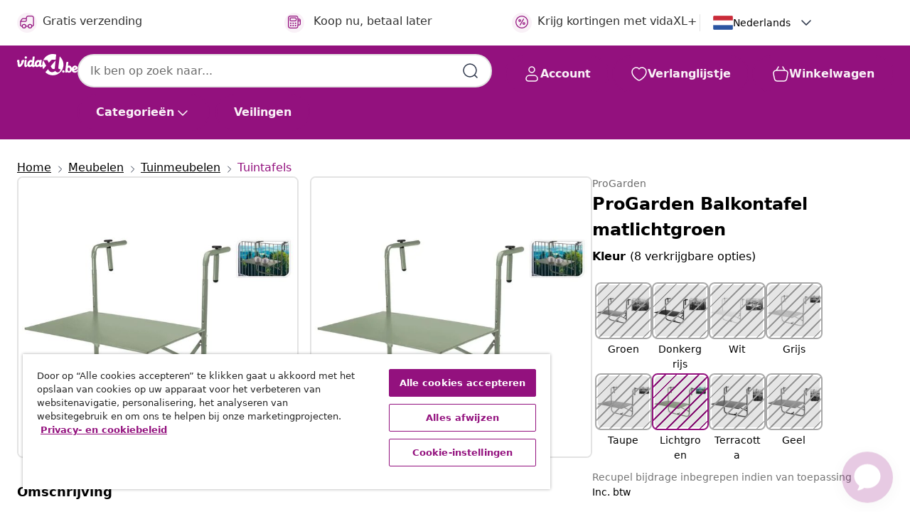

--- FILE ---
content_type: text/html;charset=UTF-8
request_url: https://nl.vidaxl.be/e/progarden-balkontafel-matlichtgroen/8720573127387.html
body_size: 39727
content:
 

 











 


 

























<!DOCTYPE html>
<html lang="nl-be" country="be" dir="ltr">
<head>




<link rel="preload" href="/on/demandware.static/Sites-vidaxl-be-Site/-/default/dw12605bad/fonts/vidaXLfontFE.woff" as="font" crossorigin />

<style>
    @font-face {
        font-family: vidaXLfont;
        src:  url("/on/demandware.static/Sites-vidaxl-be-Site/-/default/dw12605bad/fonts/vidaXLfontFE.woff") format("woff");
        font-weight: 400;
        font-style: normal;
    }
</style>

<link rel="preload" href="/on/demandware.static/Sites-vidaxl-be-Site/-/nl_BE/dw2cfaae1b/images/vidaXL_logo.svg" as="image" />


    <link rel="preload" href="/on/demandware.static/Sites-vidaxl-be-Site/-/nl_BE/v1768634292027/css/global-modified.css" as="style" />
    <link rel="preload" href="/on/demandware.static/Sites-vidaxl-be-Site/-/nl_BE/v1768634292027/css/molecules.css" as="style" />



    <link rel="preload" href="//cdn.cookielaw.org/scripttemplates/otSDKStub.js" as="script" />

<!--[if gt IE 9]><!-->
<script>//common/scripts.isml</script>
<script defer type="text/javascript" src="/on/demandware.static/Sites-vidaxl-be-Site/-/nl_BE/v1768634292027/js/main.js"></script>

    
        <script defer type="text/javascript" src="/on/demandware.static/Sites-vidaxl-be-Site/-/nl_BE/v1768634292027/js/productDetail.js"
            
            >
        </script>
    

    
        <script defer type="text/javascript" src="/on/demandware.static/Sites-vidaxl-be-Site/-/nl_BE/v1768634292027/js/ecotaxProductExtraDescription.js"
            
            >
        </script>
    


<!--<![endif]-->
<script>
    window.SitePreferences =  {"dataDogImageAddErrorEnable":true}
</script>


<meta charset=UTF-8>

<meta http-equiv="x-ua-compatible" content="ie=edge">

<meta name="viewport" content="width=device-width, initial-scale=1">


















    



    <link rel="alternate" hreflang="sl-SI" href="https://www.vidaxl.si/e/progarden-balkonska-miza-mat-svetlo-zelena/8720573127387.html" >
<link rel="alternate" hreflang="pt-PT" href="https://www.vidaxl.pt/e/progarden-mesa-de-varanda-verde-claro-fosco/8720573127387.html" >
<link rel="alternate" hreflang="en-IE" href="https://www.vidaxl.ie/e/progarden-balcony-table-matte-light-green/8720573127387.html" >
<link rel="alternate" hreflang="de-AT" href="https://www.vidaxl.at/e/progarden-balkontisch-matt-hellgrun/8720573127387.html" >
<link rel="alternate" hreflang="en-GB" href="https://www.vidaxl.co.uk/e/progarden-balcony-table-matte-light-green/8720573127387.html" >
<link rel="alternate" hreflang="de-DE" href="https://www.vidaxl.de/e/progarden-balkontisch-matt-hellgrun/8720573127387.html" >
<link rel="alternate" hreflang="el-GR" href="https://www.vidaxl.gr/e/progarden-trapezi-mpalkonioy-xroma-anoixto-prasino-mat/8720573127387.html" >
<link rel="alternate" hreflang="fr-FR" href="https://www.vidaxl.fr/e/progarden-table-de-balcon-vert-clair-mat/8720573127387.html" >
<link rel="alternate" hreflang="pl-PL" href="https://www.vidaxl.pl/e/progarden-stolik-balkonowy-jasnozielony-matowy/8720573127387.html" >
<link rel="alternate" hreflang="de-CH" href="https://de.vidaxl.ch/e/progarden-balkontisch-matt-hellgrun/8720573127387.html" >
<link rel="alternate" hreflang="fr-CH" href="https://fr.vidaxl.ch/e/progarden-table-de-balcon-vert-clair-mat/8720573127387.html" >
<link rel="alternate" hreflang="sk-SK" href="https://www.vidaxl.sk/e/progarden-balkonovy-stolik-matny-bledozeleny/8720573127387.html" >
<link rel="alternate" hreflang="bg-BG" href="https://www.vidaxl.bg/e/progarden-balkonska-masichka-matovo-svetlozeleno/8720573127387.html" >
<link rel="alternate" hreflang="nl-NL" href="https://www.vidaxl.nl/e/progarden-balkontafel-matlichtgroen/8720573127387.html" >
<link rel="alternate" hreflang="nl-BE" href="https://nl.vidaxl.be/e/progarden-balkontafel-matlichtgroen/8720573127387.html" >
<link rel="alternate" hreflang="fr-BE" href="https://fr.vidaxl.be/e/progarden-table-de-balcon-vert-clair-mat/8720573127387.html" >
<link rel="alternate" hreflang="sv-SE" href="https://www.vidaxl.se/e/progarden-balkongbord-matt-ljusgron/8720573127387.html" >
<link rel="alternate" hreflang="cs-CZ" href="https://www.vidaxl.cz/e/progarden-stolek-na-balkon-matne-svetle-zeleny/8720573127387.html" >
<link rel="alternate" hreflang="da-DK" href="https://www.vidaxl.dk/e/progarden-altanbord-mat-lysegron/8720573127387.html" >
<link rel="alternate" hreflang="ro-RO" href="https://www.vidaxl.ro/e/progarden-masa-pentru-balcon-verde-deschis-mat/8720573127387.html" >
<link rel="alternate" hreflang="lv-LV" href="https://www.vidaxl.lv/e/progarden-balkona-galdins-matets-gaisi-zals/8720573127387.html" >
<link rel="alternate" hreflang="lt-LT" href="https://www.vidaxl.lt/e/progarden-balkono-staliukas-matines-sviesiai-zalios-spalvos/8720573127387.html" >
<link rel="alternate" hreflang="nb-NO" href="https://www.vidaxl.no/e/progarden-balkongbord-matt-lysegronn/8720573127387.html" >
<link rel="alternate" hreflang="fi-FI" href="https://www.vidaxl.fi/e/progarden-parvekepoyta-matta-vaaleanvihrea/8720573127387.html" >
<link rel="alternate" hreflang="it-IT" href="https://www.vidaxl.it/e/progarden-tavolino-da-balcone-verde-chiaro-opaco/8720573127387.html" >
<link rel="alternate" hreflang="es-ES" href="https://www.vidaxl.es/e/progarden-mesa-para-balcon-verde-claro-mate/8720573127387.html" >
<link rel="alternate" hreflang="et-EE" href="https://www.vidaxl.ee/e/progarden-rodulaud-matt-heleroheline/8720573127387.html" >
<link rel="alternate" hreflang="hr-HR" href="https://www.vidaxl.hr/e/progarden-stol-za-balkon-mat-svjetlozeleni/8720573127387.html" >
<link rel="alternate" hreflang="hu-HU" href="https://www.vidaxl.hu/e/progarden-matt-vilagoszold-erkelyasztal/8720573127387.html" >
<link rel="alternate" hreflang="en-US" href="https://www.vidaxl.com/e/progarden-outdoor-table-matte-light-green-steel-adjustable-height/8720573127387.html" >


 
    
        
            <meta property="og:image" content="https://nl.vidaxl.be/on/demandware.static/-/Sites-vidaxl-catalog-master-sku/default/dwc2bd7755/hi-res/436/4299/2684/442228/image_1_442228.jpg">
        
    

    
        
            <meta property="og:image:width" content="1200px">
        
    

    
        
            <meta property="og:type" content="article">
        
    

    
        
            <meta property="og:title" content="ProGarden Balkontafel matlichtgroen | vidaxl-be">
        
    

    
        
            <meta property="og:image:height" content="1200px">
        
    

    
        
            
                
                <meta name="robots" content="index,follow">
            
        
        
    

    
        
            <meta property="og:url" content="https://nl.vidaxl.be/e/progarden-balkontafel-matlichtgroen/8720573127387.html">
        
    

    
        
            <meta property="og:description" content="Relax en geniet van je vrije tijd met familie en vrienden aan deze matlichtgroene, hangende balkontafel van ProGarden! Hij is de perfecte aanvulling op je balkon en is perfect om drankjes en andere spullen binnen handbereik te houden. Het stalen frame draagt bij aan de stevigheid. Dankzij de zink gepoedercoate afwerking is het tafeltje gemakkelijk schoon te maken. Deze balkontafel kan dankzij het verstelbare sluitsysteem en de ronde haken aan elke balustrade bevestigd worden. Haal deze elegante balkontafel in huis en haal het meeste uit je balkonruimte!">
        
    







        <title>ProGarden Balkontafel matlichtgroen online kopen | vidaXL.be</title>




    
        
    
       
        <meta name="description" content="ProGarden Balkontafel matlichtgroen op vidaXL.be ✓ Ruime keuze aan producten ✓ Voordelig huismerk ✓ Scherpe prijzen" />
    


    <meta name="keywords" content="tuintafel, tuintafels, balkontafel, plantentafel, bistrotafel, buitentafel, balkontafeltje, tafeltje, balkontafels, plantentafels, bistrotafels, buitentafels, balkontafeltjes, tafeltjes" />

 

<link rel="icon" type="image/png" href="/on/demandware.static/Sites-vidaxl-be-Site/-/default/dwb408d4bd/images/favicons/favicon-196x196.png" sizes="196x196" />
<link rel="icon" type="image/png" href="/on/demandware.static/Sites-vidaxl-be-Site/-/default/dwdb09da36/images/favicons/favicon-96x96.png" sizes="96x96" />
<link rel="icon" type="image/png" href="/on/demandware.static/Sites-vidaxl-be-Site/-/default/dwbd770745/images/favicons/favicon-32x32.png" sizes="32x32" />
<link rel="icon" type="image/png" href="/on/demandware.static/Sites-vidaxl-be-Site/-/default/dwd8b77439/images/favicons/favicon-16x16.png" sizes="16x16" />
<link rel="icon" type="image/png" href="/on/demandware.static/Sites-vidaxl-be-Site/-/default/dwf2f441ab/images/favicons/favicon-128.png" sizes="128x128" />
<link rel="icon" type="image/png" href="/on/demandware.static/Sites-vidaxl-be-Site/-/default/dw5db65b5c/images/favicons/favicon-48x48.png" sizes="48x48" />
<link rel="icon" type="image/png" href="/on/demandware.static/Sites-vidaxl-be-Site/-/default/dwc06a1535/images/favicons/favicon-144x144.png" sizes="144x144" />
<link rel="icon" type="image/x-icon" href="/on/demandware.static/Sites-vidaxl-be-Site/-/default/dw9d734a52/images/favicon.ico" />

<link rel="stylesheet" href="/on/demandware.static/Sites-vidaxl-be-Site/-/nl_BE/v1768634292027/css/global-modified.css" />


<link rel="stylesheet" href="/on/demandware.static/Sites-vidaxl-be-Site/-/nl_BE/v1768634292027/css/molecules.css" />


    
        <link rel="stylesheet" href="/on/demandware.static/Sites-vidaxl-be-Site/-/nl_BE/v1768634292027/css/product/detail.css" />
    

    
        <link rel="stylesheet" href="/on/demandware.static/Sites-vidaxl-be-Site/-/nl_BE/v1768634292027/css/energyLabel.css" />
    


<script type="application/ld+json">
    {
    "@context": "https://schema.org",
    "@type": "Organization",
    "brand": {"name": "vidaXL", "@type": "Thing"}
    }
</script>

<script id="fallback-images-script" data-use-alternative-product-images="ONLY_MISSING">
    function handleImageError(img) {
        const useAlternativeProductImages = document.querySelector('#fallback-images-script').dataset.useAlternativeProductImages;
        var dataDogPreference = SitePreferences.dataDogImageAddErrorEnable;
        img.onerror = ""; // prevent infinite loop
        if (dataDogPreference && window.DD_RUM) {
            // Report the error to Datadog RUM
            window.DD_RUM.onReady(function() {
            if (window.DD_RUM && typeof window.DD_RUM.addError === 'function') {
                console.log('Reporting image load error to Datadog RUM for image:', img.src);
                window.DD_RUM.addError(new Error('Main image load error:'+img.src), {
                    source: 'image',
                    handling: 'handled',
                    imgSrc: img.src,
                    alt: img.alt || ''
                });
            }
            });
         }
        if (useAlternativeProductImages === 'ONLY_MISSING' && img.dataset.alternativeImgSrc) {
            img.src = img.dataset.alternativeImgSrc;
            img.onerror = function () {
                img.src = img.dataset.errorSrc;
                if (dataDogPreference && window.DD_RUM) {               
                    // Report secondary error to Datadog RUM
                    window.DD_RUM.onReady(function() {
                        if (window.DD_RUM && typeof window.DD_RUM.addError === 'function') {
                            console.log('Reporting alternative image load error to Datadog RUM for image:', img.dataset.alternativeImgSrc);
                            window.DD_RUM.addError(new Error('Alternative image load error:' + img.dataset.alternativeImgSrc), {
                                handling: 'handled',
                                imgSrc: img.src,
                                alt: img.alt || ''
                            });
                        }
                    });
                }
            };
        } else if (img.dataset.sourceImg) {
            if (img.dataset.altImgSrc){
                img.src = img.dataset.altImgSrc;
                img.removeAttribute('srcset');
                img.onerror = function () {
                const fallbackTried = img.dataset.fallbackTried === "true";
                if (!fallbackTried) {
                    img.dataset.fallbackTried = "true";
                    img.src = img.dataset.errorSrc;
                    if (dataDogPreference && window.DD_RUM) {
                        // Report secondary error to Datadog RUM
                        window.DD_RUM.onReady(function() {
                            if (window.DD_RUM && typeof window.DD_RUM.addError === 'function') {
                                console.log('Reporting alternative image load error to Datadog RUM for image:', img.dataset.altImgSrc);
                                window.DD_RUM.addError(new Error('Alternative image load error:' + img.dataset.altImgSrc), {
                                    handling: 'handled',
                                    imgSrc: img.src,
                                    alt: img.alt || ''
                                    });
                                }
                        });
                    }
                    img.removeAttribute('srcset');
                    img.classList.add('unavailable-image-loaded');
                } else {
                    img.onerror = null; // stop the loop
                }
            };
            }
        } 
        else if (img.dataset.errorSrc) {
            img.src = img.dataset.errorSrc;
        }
    }

    function handleBackgroundImageError(imgElement) {
        const fallbackImage = imgElement.getAttribute('data-alternative-img-src');
        const errorImage = imgElement.getAttribute('data-error-src') || '/images/product-image-unavailable.svg';

        // Determine the final image to use for <img src>
        const finalImage = (fallbackImage && fallbackImage.trim() !== '') ? fallbackImage : errorImage;

        // Apply the fallback or error image to the <img>
        imgElement.src = finalImage;
    }

// Separate function that sets the background image
function applyOverlayBackground(imgElement, imageUrl) {
    if (imageUrl && imageUrl.trim() !== '' && imageUrl !== 'null') {
        const parentDiv = imgElement.closest('div');
        if (parentDiv) {
            parentDiv.style.backgroundImage = 'var(--overlay-gradient), url('+ imageUrl +')';
        }
    }
    imgElement.classList.add('invisible');
}

</script>





<!-- Consent Mode default settings -->
<script>
    var dataLayer = dataLayer || [];
    function gtag(){dataLayer.push(arguments);}

    gtag('consent', 'default', {
    'ad_storage': 'denied',
    'analytics_storage': 'denied',
    'functionality_storage': 'denied',
    'personalization_storage': 'denied',
    'security_storage': 'denied',
    'ad_user_data': 'denied',
    'ad_personalization': 'denied',
    'wait_for_update': 500
    });
</script>





<script>
    window.dataLayer = window.dataLayer || [];
</script>


    <script async src="https://536004373.collect.igodigital.com/collect.js"> </script>
    <script>
    var _etmc = [];
    _etmc.push(["setOrgId", 536004373]);
    </script>





    
        
                <!-- Google Tag Manager -->
                <script>(function(w,d,s,l,i){w[l]=w[l]||[];w[l].push({'gtm.start':
                        new Date().getTime(),event:'gtm.js'});var f=d.getElementsByTagName(s)[0],
                    j=d.createElement(s),dl=l!='dataLayer'?'&l='+l:'';j.async=true;j.src=
                    'https://www.googletagmanager.com/gtm.js?id='+i+dl;f.parentNode.insertBefore(j,f);
                })(window,document,'script','dataLayer','GTM-T53NPDD');</script>
                <!-- End Google Tag Manager -->
        
    

    
    



    <!-- OneTrust Cookies Consent Notice start for nl.vidaxl.be-->
    <script src="https://cdn.cookielaw.org/scripttemplates/otSDKStub.js" charset="UTF-8"
        data-domain-script="b48cb98d-9661-4943-b8b8-dce0cf725d57" data-document-language="true" ></script>
    <script>
        function OptanonWrapper() { }
    </script>
    <!-- OneTrust Cookies Consent Notice end for nl.vidaxl.be-->



    <!-- Prefixbox Integration -->
<link rel="preconnect" href="https://integration.prefixbox.com/" />
<link rel="dns-prefetch" href="https://integration.prefixbox.com/" />
<link rel="preconnect" href="https://api.prefixbox.com/" />
<link rel="dns-prefetch" href="https://api.prefixbox.com/" />
<script>
    window.prefixboxAnalytics=window.prefixboxAnalytics||function(t,s,p,o){(window.pfbxQueue=window.pfbxQueue||[]).push({type:t,source:s,params:p,overrideObject:o});};
    window.prefixboxFunctions=window.prefixboxFunctions||{}; window.prefixboxCustomerFunctions=window.prefixboxCustomerFunctions||{};
</script>
<script
    id="prefixbox-integration-v2"
    async
    defer
    fetchpriority="high"
    type="text/javascript"
    src="https://integration.prefixbox.com/4b01c071-f5de-476d-b0c7-3f2b2f9a5806"
> </script>
<!-- End Prefixbox Integration -->



<link rel="canonical" href="/e/progarden-balkontafel-matlichtgroen/8720573127387.html"/>


<script type="text/javascript">//<!--
/* <![CDATA[ (head-active_data.js) */
var dw = (window.dw || {});
dw.ac = {
    _analytics: null,
    _events: [],
    _category: "",
    _searchData: "",
    _anact: "",
    _anact_nohit_tag: "",
    _analytics_enabled: "true",
    _timeZone: "Europe/Brussels",
    _capture: function(configs) {
        if (Object.prototype.toString.call(configs) === "[object Array]") {
            configs.forEach(captureObject);
            return;
        }
        dw.ac._events.push(configs);
    },
	capture: function() { 
		dw.ac._capture(arguments);
		// send to CQ as well:
		if (window.CQuotient) {
			window.CQuotient.trackEventsFromAC(arguments);
		}
	},
    EV_PRD_SEARCHHIT: "searchhit",
    EV_PRD_DETAIL: "detail",
    EV_PRD_RECOMMENDATION: "recommendation",
    EV_PRD_SETPRODUCT: "setproduct",
    applyContext: function(context) {
        if (typeof context === "object" && context.hasOwnProperty("category")) {
        	dw.ac._category = context.category;
        }
        if (typeof context === "object" && context.hasOwnProperty("searchData")) {
        	dw.ac._searchData = context.searchData;
        }
    },
    setDWAnalytics: function(analytics) {
        dw.ac._analytics = analytics;
    },
    eventsIsEmpty: function() {
        return 0 == dw.ac._events.length;
    }
};
/* ]]> */
// -->
</script>
<script type="text/javascript">//<!--
/* <![CDATA[ (head-cquotient.js) */
var CQuotient = window.CQuotient = {};
CQuotient.clientId = 'bfns-vidaxl-be';
CQuotient.realm = 'BFNS';
CQuotient.siteId = 'vidaxl-be';
CQuotient.instanceType = 'prd';
CQuotient.locale = 'nl_BE';
CQuotient.fbPixelId = '1779833938829277';
CQuotient.activities = [];
CQuotient.cqcid='';
CQuotient.cquid='';
CQuotient.cqeid='';
CQuotient.cqlid='';
CQuotient.apiHost='api.cquotient.com';
/* Turn this on to test against Staging Einstein */
/* CQuotient.useTest= true; */
CQuotient.useTest = ('true' === 'false');
CQuotient.initFromCookies = function () {
	var ca = document.cookie.split(';');
	for(var i=0;i < ca.length;i++) {
	  var c = ca[i];
	  while (c.charAt(0)==' ') c = c.substring(1,c.length);
	  if (c.indexOf('cqcid=') == 0) {
		CQuotient.cqcid=c.substring('cqcid='.length,c.length);
	  } else if (c.indexOf('cquid=') == 0) {
		  var value = c.substring('cquid='.length,c.length);
		  if (value) {
		  	var split_value = value.split("|", 3);
		  	if (split_value.length > 0) {
			  CQuotient.cquid=split_value[0];
		  	}
		  	if (split_value.length > 1) {
			  CQuotient.cqeid=split_value[1];
		  	}
		  	if (split_value.length > 2) {
			  CQuotient.cqlid=split_value[2];
		  	}
		  }
	  }
	}
}
CQuotient.getCQCookieId = function () {
	if(window.CQuotient.cqcid == '')
		window.CQuotient.initFromCookies();
	return window.CQuotient.cqcid;
};
CQuotient.getCQUserId = function () {
	if(window.CQuotient.cquid == '')
		window.CQuotient.initFromCookies();
	return window.CQuotient.cquid;
};
CQuotient.getCQHashedEmail = function () {
	if(window.CQuotient.cqeid == '')
		window.CQuotient.initFromCookies();
	return window.CQuotient.cqeid;
};
CQuotient.getCQHashedLogin = function () {
	if(window.CQuotient.cqlid == '')
		window.CQuotient.initFromCookies();
	return window.CQuotient.cqlid;
};
CQuotient.trackEventsFromAC = function (/* Object or Array */ events) {
try {
	if (Object.prototype.toString.call(events) === "[object Array]") {
		events.forEach(_trackASingleCQEvent);
	} else {
		CQuotient._trackASingleCQEvent(events);
	}
} catch(err) {}
};
CQuotient._trackASingleCQEvent = function ( /* Object */ event) {
	if (event && event.id) {
		if (event.type === dw.ac.EV_PRD_DETAIL) {
			CQuotient.trackViewProduct( {id:'', alt_id: event.id, type: 'raw_sku'} );
		} // not handling the other dw.ac.* events currently
	}
};
CQuotient.trackViewProduct = function(/* Object */ cqParamData){
	var cq_params = {};
	cq_params.cookieId = CQuotient.getCQCookieId();
	cq_params.userId = CQuotient.getCQUserId();
	cq_params.emailId = CQuotient.getCQHashedEmail();
	cq_params.loginId = CQuotient.getCQHashedLogin();
	cq_params.product = cqParamData.product;
	cq_params.realm = cqParamData.realm;
	cq_params.siteId = cqParamData.siteId;
	cq_params.instanceType = cqParamData.instanceType;
	cq_params.locale = CQuotient.locale;
	
	if(CQuotient.sendActivity) {
		CQuotient.sendActivity(CQuotient.clientId, 'viewProduct', cq_params);
	} else {
		CQuotient.activities.push({activityType: 'viewProduct', parameters: cq_params});
	}
};
/* ]]> */
// -->
</script>




</head>
<body>

    
        
    

    
    


<div
class="page "
data-action="Product-Show"
data-locale="nl_BE"
data-querystring="pid=8720573127387"
>


























 

 











 


 



























<div
    class="d-none js-auth-data"
    data-authenticated="false"
    data-registered="false"
    data-dropshipper="null"
    data-isbusinessuser="false"
>
</div>




<div class="container usp-container d-flex flex-row js-usp-row">
    <div class="usp-header-row">
        
	
	<div class="content-asset"><!-- dwMarker="content" dwContentID="8d1ce502cdc295536b7778c4b8" -->
		<div class="usp slick-not-init" id="header-usp">
<p class="usp-block" data-target="#uspModal" data-toggle="modal"><span class="usp-icons"> <svg fill="none" height="24" viewbox="0 0 24 24" width="24" xmlns="http://www.w3.org/2000/svg"> <path d="M9.13784 4.72433C10.0591 2.8819 10.5197 1.96069 11.143 1.66508C11.6854 1.40782 12.3146 1.40782 12.8571 1.66508C13.4804 1.96069 13.941 2.88191 14.8622 4.72434L15.2215 5.4429C15.5059 6.01177 15.6481 6.29621 15.8562 6.51399C16.0403 6.70676 16.2612 6.86077 16.5058 6.96694C16.782 7.08689 17.0981 7.12201 17.7302 7.19225L18.0564 7.22849C20.2646 7.47385 21.3687 7.59653 21.8677 8.10561C22.3013 8.54802 22.5055 9.16639 22.4205 9.78001C22.3227 10.4861 21.5086 11.242 19.8805 12.7539L19.5361 13.0736C18.9804 13.5897 18.7025 13.8477 18.5419 14.1604C18.4 14.4368 18.3244 14.7424 18.3211 15.0531C18.3174 15.4046 18.4446 15.7671 18.699 16.4921V16.4921C19.5294 18.8587 19.9446 20.042 19.673 20.7338C19.4374 21.3339 18.927 21.7836 18.3021 21.9418C17.5816 22.1241 16.4767 21.5717 14.267 20.4668L13.4311 20.0489C12.9064 19.7865 12.644 19.6553 12.3688 19.6037C12.1251 19.558 11.8749 19.558 11.6312 19.6037C11.356 19.6553 11.0937 19.7865 10.5689 20.0489L9.73299 20.4668C7.52325 21.5717 6.41838 22.1241 5.69791 21.9418C5.07298 21.7836 4.56261 21.3339 4.32703 20.7338C4.05543 20.042 4.47062 18.8587 5.30101 16.4921V16.4921C5.55541 15.7671 5.68261 15.4046 5.67891 15.0531C5.67565 14.7424 5.60005 14.4368 5.45811 14.1604C5.29751 13.8477 5.01964 13.5897 4.46388 13.0736L4.11954 12.7539C2.49141 11.242 1.67734 10.4861 1.57953 9.78001C1.49453 9.16639 1.69867 8.54802 2.13229 8.10561C2.63127 7.59653 3.73538 7.47385 5.9436 7.22849L6.26976 7.19225C6.90189 7.12201 7.21795 7.08689 7.49423 6.96694C7.73879 6.86077 7.95965 6.70676 8.14383 6.51399C8.35189 6.29621 8.49411 6.01178 8.77855 5.44291L9.13784 4.72433Z" stroke="var(--color-plum-500, #93117e)" stroke-linecap="round" stroke-linejoin="round" stroke-width="1.5"></path> </svg> </span> <span>24/7 aanbiedingen</span></p>

<p class="usp-block" data-target="#uspModal" data-toggle="modal"><span class="usp-icons"> <svg fill="none" height="24" viewbox="0 0 24 24" width="24" xmlns="http://www.w3.org/2000/svg"> <path d="M10 19H14M10 19C10 20.6569 8.65685 22 7 22C5.34315 22 4 20.6569 4 19M10 19C10 17.3431 8.65685 16 7 16C5.34315 16 4 17.3431 4 19M14 19C14 20.6569 15.3431 22 17 22C18.6569 22 20 20.6569 20 19M14 19C14 17.3431 15.3431 16 17 16C18.6569 16 20 17.3431 20 19M20 19V19C21.6569 19 23 17.6569 23 16V6.8C23 5.11984 23 4.27976 22.673 3.63803C22.3854 3.07354 21.9265 2.6146 21.362 2.32698C20.7202 2 19.8802 2 18.2 2H15.8C14.1198 2 13.2798 2 12.638 2.32698C12.0735 2.6146 11.6146 3.07354 11.327 3.63803C11 4.27976 11 5.11984 11 6.8V7.8C11 8.9201 11 9.48016 10.782 9.90798C10.5903 10.2843 10.2843 10.5903 9.90798 10.782C9.48016 11 8.92011 11 7.8 11H1.5M4 19V19C3.06812 19 2.60218 19 2.23463 18.8478C1.74458 18.6448 1.35523 18.2554 1.15224 17.7654C1 17.3978 1 16.9319 1 16V12.7727C1 12.1129 1 11.783 1.05245 11.4623C1.09902 11.1775 1.17626 10.8987 1.28282 10.6306C1.40284 10.3286 1.57257 10.0457 1.91205 9.47992L2.13566 9.10723C2.8155 7.97416 3.15542 7.40763 3.62342 6.99611C4.03758 6.63195 4.52256 6.35736 5.04791 6.18958C5.64157 6 6.30225 6 7.62362 6H11" stroke="var(--color-plum-500, #93117e)" stroke-linecap="round" stroke-linejoin="round" stroke-width="1.5"></path> </svg> </span> <span>Gratis verzending</span></p>

<p class="usp-block" data-target="#uspModal" data-toggle="modal"><span class="usp-icons"> <svg fill="none" height="24" viewbox="0 0 24 24" width="24" xmlns="http://www.w3.org/2000/svg"> <path d="M6.5 14C6.5 14.2761 6.27614 14.5 6 14.5C5.72386 14.5 5.5 14.2761 5.5 14M6.5 14C6.5 13.7239 6.27614 13.5 6 13.5C5.72386 13.5 5.5 13.7239 5.5 14M6.5 14H5.5M6.5 18C6.5 18.2761 6.27614 18.5 6 18.5C5.72386 18.5 5.5 18.2761 5.5 18M6.5 18C6.5 17.7239 6.27614 17.5 6 17.5C5.72386 17.5 5.5 17.7239 5.5 18M6.5 18H5.5M10.5 14C10.5 14.2761 10.2761 14.5 10 14.5C9.72386 14.5 9.5 14.2761 9.5 14M10.5 14C10.5 13.7239 10.2761 13.5 10 13.5C9.72386 13.5 9.5 13.7239 9.5 14M10.5 14H9.5M10.5 18C10.5 18.2761 10.2761 18.5 10 18.5C9.72386 18.5 9.5 18.2761 9.5 18M10.5 18C10.5 17.7239 10.2761 17.5 10 17.5C9.72386 17.5 9.5 17.7239 9.5 18M10.5 18H9.5M14.5 14C14.5 14.2761 14.2761 14.5 14 14.5C13.7239 14.5 13.5 14.2761 13.5 14M14.5 14C14.5 13.7239 14.2761 13.5 14 13.5C13.7239 13.5 13.5 13.7239 13.5 14M14.5 14H13.5M14.5 18C14.5 18.2761 14.2761 18.5 14 18.5C13.7239 18.5 13.5 18.2761 13.5 18M14.5 18C14.5 17.7239 14.2761 17.5 14 17.5C13.7239 17.5 13.5 17.7239 13.5 18M14.5 18H13.5M22 10H18M18 7H18.8C19.9201 7 20.4802 7 20.908 7.21799C21.2843 7.40973 21.5903 7.71569 21.782 8.09202C22 8.51984 22 9.07989 22 10.2V13.8C22 14.9201 22 15.4802 21.782 15.908C21.5903 16.2843 21.2843 16.5903 20.908 16.782C20.4802 17 19.9201 17 18.8 17H18M6.6 10H13.4C13.9601 10 14.2401 10 14.454 9.89101C14.6422 9.79513 14.7951 9.64215 14.891 9.45399C15 9.24008 15 8.96005 15 8.4V6.6C15 6.03995 15 5.75992 14.891 5.54601C14.7951 5.35785 14.6422 5.20487 14.454 5.10899C14.2401 5 13.9601 5 13.4 5H6.6C6.03995 5 5.75992 5 5.54601 5.10899C5.35785 5.20487 5.20487 5.35785 5.10899 5.54601C5 5.75992 5 6.03995 5 6.6V8.4C5 8.96005 5 9.24008 5.10899 9.45399C5.20487 9.64215 5.35785 9.79513 5.54601 9.89101C5.75992 10 6.03995 10 6.6 10ZM6.8 22H13.2C14.8802 22 15.7202 22 16.362 21.673C16.9265 21.3854 17.3854 20.9265 17.673 20.362C18 19.7202 18 18.8802 18 17.2V6.8C18 5.11984 18 4.27976 17.673 3.63803C17.3854 3.07354 16.9265 2.6146 16.362 2.32698C15.7202 2 14.8802 2 13.2 2H6.8C5.11984 2 4.27976 2 3.63803 2.32698C3.07354 2.6146 2.6146 3.07354 2.32698 3.63803C2 4.27976 2 5.11984 2 6.8V17.2C2 18.8802 2 19.7202 2.32698 20.362C2.6146 20.9265 3.07354 21.3854 3.63803 21.673C4.27976 22 5.11984 22 6.8 22Z" stroke="var(--color-plum-500, #93117e)" stroke-linecap="round" stroke-linejoin="round" stroke-width="1.5"></path> </svg> </span> <span>Koop nu, betaal later</span></p>
  <p class="usp-block" data-toggle="modal" data-target="#uspModal">
        <span class="usp-icons">
            <svg width="24" height="24" viewBox="0 0 24 24" fill="none"
                xmlns="http://www.w3.org/2000/svg">
                <path
                    d="M14.9999 7L8.99988 17M22 12C22 17.5228 17.5228 22 12 22C6.47715 22 2 17.5228 2 12C2 6.47715 6.47715 2 12 2C17.5228 2 22 6.47715 22 12ZM9.99988 9.5C9.99988 10.3284 9.32831 11 8.49988 11C7.67145 11 6.99988 10.3284 6.99988 9.5C6.99988 8.67157 7.67145 8 8.49988 8C9.32831 8 9.99988 8.67157 9.99988 9.5ZM16.9999 14.5C16.9999 15.3284 16.3283 16 15.4999 16C14.6715 16 13.9999 15.3284 13.9999 14.5C13.9999 13.6716 14.6715 13 15.4999 13C16.3283 13 16.9999 13.6716 16.9999 14.5Z"
                    stroke="var(--color-plum-500, #93117e)" stroke-width="1.5"
                    stroke-linecap="round"
                    stroke-linejoin="round" />
            </svg>
        </span>
        <span>Krijg kortingen met vidaXL+</span>
    </p>
</div>
	</div> <!-- End content-asset -->



        <div class="modal fade p-0 custom-modal" id="uspModal" tabindex="-1" role="dialog" aria-labelledby="uspModal">
            <div class="modal-dialog" role="document">
                <div class="modal-content">
                    <div>
                        <div class="modal-header-usp">
                            <p class="modal-title-usp">Waarom vidaXL?
                                
<button 
    class="vbtn text-base btn-neutral transparent pill btn-semantic font-weight-semibold"
    type="button"
    
        data-dismiss="modal"
        
        
        
        
        
        
        aria-label="Menu sluiten"
        
        name="button"
        >

        

        
    
         
            
                <img class="" src="/on/demandware.static/Sites-vidaxl-be-Site/-/default/dwac11c557/images/svg/common/cross.svg"
                    alt="Zoektermen wissen" width="24px"
                    height="24px">
            
        

        

        

        

    

    

</button>
                            </p>
                        </div>
                    </div>
                    <div class="usp-layout">
                        







<div class="templatePage" id="headerusp">
<div class="experience-region experience-main"><div class="experience-component experience-custom_layouts-headerUSP">

<div class="mobile-2r-2c">
    <div class="usp-row">
        <div class="region usp-section"><div class="experience-component experience-custom_assets-usp">
























 

 











 


 























<div class="modal-body-usp row">
    <div class="popup-usp">
        <div class="usp-main">
            <div class="usp-icon">
                <img src="/on/demandware.static/Sites-vidaxl-be-Site/-/default/dw2d18756e/images/svg/usp/star.svg" alt="usp icon" width="100%" height="100%"/>
            </div>
            <div class="row-des">
                <p class="text-base font-weight-bold title">24/7 aanbiedingen</p>
                <p class="description">Vind elke dag de beste deals en afgeprijsde producten bij vidaXL!</p>
            </div>
        </div>
        
            

<a
class="btn-neutral outlined text-base font-weight-semibold vbtn text-base "

href="https://nl.vidaxl.be/cms-coupon-code.html"
target="_self"
tabindex="0"
title="button" role="button"
aria-label="button"






>




<span class="btn-text">Ga naar deals</span>



</a>
        
    </div>
</div></div></div>
        <div class="region usp-section"><div class="experience-component experience-custom_assets-usp">
























 

 











 


 























<div class="modal-body-usp row">
    <div class="popup-usp">
        <div class="usp-main">
            <div class="usp-icon">
                <img src="/on/demandware.static/Sites-vidaxl-be-Site/-/default/dwb8d6a768/images/svg/usp/truck.svg" alt="usp icon" width="100%" height="100%"/>
            </div>
            <div class="row-des">
                <p class="text-base font-weight-bold title">Gratis verzending</p>
                <p class="description">Profiteer van gratis verzending op alle items, groot en klein!</p>
            </div>
        </div>
        
    </div>
</div></div></div>
        <div class="region usp-section"><div class="experience-component experience-custom_assets-usp">
























 

 











 


 























<div class="modal-body-usp row">
    <div class="popup-usp">
        <div class="usp-main">
            <div class="usp-icon">
                <img src="/on/demandware.static/Sites-vidaxl-be-Site/-/default/dw6ba87ef3/images/svg/usp/pos.svg" alt="usp icon" width="100%" height="100%"/>
            </div>
            <div class="row-des">
                <p class="text-base font-weight-bold title">Koop nu, betaal later</p>
                <p class="description">Bij vidaXL kun je direct je favoriete product bestellen en later betalen met Klarna!</p>
            </div>
        </div>
        
    </div>
</div></div></div>
        <div class="region usp-section"><div class="experience-component experience-custom_assets-usp">
























 

 











 


 























<div class="modal-body-usp row">
    <div class="popup-usp">
        <div class="usp-main">
            <div class="usp-icon">
                <img src="/on/demandware.static/Sites-vidaxl-be-Site/-/default/dw2722eabe/images/svg/usp/procent-circle.svg" alt="usp icon" width="100%" height="100%"/>
            </div>
            <div class="row-des">
                <p class="text-base font-weight-bold title">Krijg kortingen met vidaXL+</p>
                <p class="description">Kies vandaag nog voor een account en zie je vidaXL+puntenaantal groeien. Hoe meer je winkelt, des te hoger de kortingen die je kunt krijgen!</p>
            </div>
        </div>
        
            

<a
class="btn-neutral outlined text-base font-weight-semibold vbtn text-base "

href="https://nl.vidaxl.be/loyalty-vidaXL.html"
target="_self"
tabindex="0"
title="button" role="button"
aria-label="button"






>




<span class="btn-text">Cre&euml;er een account</span>



</a>
        
    </div>
</div></div></div>
    </div>
</div></div></div>
</div>




                    </div>
                </div>
            </div>
        </div>
    </div>
    <div class="search-tooltip d-none">
        <span class="tooltip">Voer een zoekterm in</span>
    </div>
    
        <div class="divider"></div>
        <div class="country-selector-block display-none display-xl-block align-items-center justify-content-end">
            

    <div class="dropdown country-selector" data-url="/on/demandware.store/Sites-vidaxl-be-Site/nl_BE/Page-SetLocale" tabindex="0">
        <span class="btn dropdown-btn-toggle text-base transperent selected" id="dropdownCountrySelector"
            data-toggle="dropdown" aria-haspopup="true" aria-expanded="false">
            <img class="flag-icon"
                src="/on/demandware.static/Sites-vidaxl-be-Site/-/default/dw0457f891/images/svg/flags/Country=NL.svg"
                alt="BE flag" />
            Nederlands
            <button class="vbtn btn-base pill transparent btn-semantic" role="button" >
                <svg width="24" height="24" viewBox="0 0 24 24" fill="none" xmlns="http://www.w3.org/2000/svg">
                    <path d="M6 9L12 15L18 9" stroke="#2F384C" stroke-width="1.5" stroke-linecap="round"
                        stroke-linejoin="round" />
                </svg>
            </button>
        </span>
        <div class="dropdown-menu dropdown-country-selector" aria-labelledby="dropdownCountrySelector">
            <ul class="base-list list-container scrollcontainer">
                
                   <li class="font-weight-regular">
                        <a class="dropdown-item text-base list-content" href="#"
                            data-locale="fr_BE" data-currencyCode="EUR">
                            <img class="flag-icon"
                                src="/on/demandware.static/Sites-vidaxl-be-Site/-/default/dwa7eceb93/images/svg/flags/Country=FR.svg"
                                alt="BE flag" />
                            fran&ccedil;ais
                        </a>
                    </li>
                
            </ul>
        </div>
    </div>

        </div>
    
</div>
<header id="header" class="bg-primary sticky-top js-navigation header-wrapper pdp">
    <div class="header-container container-max-width">
        <nav class="d-block">
            <div class="row js-nav-row bg-primary hide-search-desktop header-nav-row flex-nowrap d-xl-flex">
                <button class="vbtn btn-base js-navbar-toggler navbar-toggler d-desktop-none" type="button"
                    aria-controls="sg-navbar-collapse" aria-expanded="false" aria-label="Toggle navigation">
                    <div class="nav-toggle d-inline-block">
                        <div class="nav-navicon">
                            <img class="menu-icon" src="/on/demandware.static/Sites-vidaxl-be-Site/-/default/dw707bd61a/images/svg/common/menu.svg"
                                alt=" menu" width="24" height="24">
                        </div>
                    </div>
                </button>
                <a id="logo" class="col justify-content-center align-content-center notranslate menu-logo"
                    href="/" title="vidaXL Home">
                    <img class="svg logo text-primary" src="/on/demandware.static/Sites-vidaxl-be-Site/-/nl_BE/dw2cfaae1b/images/vidaXL_logo.svg"
                        alt="vidaXL Home" width="100%" height="100%">

                    <img class="svg logo text-primary mobile-sticky-logo"
                        src="/on/demandware.static/Sites-vidaxl-be-Site/-/default/dw8596f5bc/images/svg/common/vidaXL_logo_white.svg" alt="vidaXL Home" width="100%" height="100%">
                </a>
                <div
                    class="d-none d-desktop-none categories-button-block js-categories-button-block header-categorie-links">
                    
<button 
    class="vbtn text-base btn-base pill js-toggle-navigation js-bottom-menu-item font-weight-semibold"
    type="button"
    
        
        
        
        
        
        
        
        aria-label="Categorie&euml;n"
        
        name="button"
        >

        

        
    
        

        

        

        
            <span class="btn-text">Categorie&euml;n</span>
        

    

     
           
            
                <svg width="24" height="24" viewBox="0 0 24 24" fill="none" xmlns="http://www.w3.org/2000/svg">
                    <path d="M10 6L16 12L10 18" stroke-width="1.5" stroke-linecap="round" stroke-linejoin="round"/>
                </svg>
            
            
            
    

</button>
                </div>
                <div class="col px-0 d-none d-desktop-block">
                    






























 

 











 


 























<div class="site-search w-100 search-bar">
    <form role="search" action="/catalogsearch/result" method="get" name="simpleSearch" class="h-100">

        <div class="input-group search-input-container">
            <input class="search-field horizontal-shake-animation flex-fill text-input text-base fint-weight-regular"
    type="text"
    name="q"
    value=""
    enterkeyhint="search"
    placeholder="Ik ben op zoek naar..."
    role="combobox"
    aria-describedby="search-assistive-text"
    aria-haspopup="listbox"
    maxlength="100"
    aria-owns="search-results"
    aria-expanded="false"
    aria-autocomplete="list"
    aria-activedescendant=""
    aria-controls="search-results"
    aria-label="Voer trefwoord of artikelnummer in"
    autocomplete="off"
/>

            
<button 
    class="vbtn text-base btn-semantic d-none reset-button horizontal-shake-animation pill btn-base outlined"
    type="button"
    
        
        
        
        
        
        
        
        aria-label="Zoektermen wissen"
        
        name="button"
        >

        

        
    
         
            
                <img class="" src="/on/demandware.static/Sites-vidaxl-be-Site/-/default/dwac11c557/images/svg/common/cross.svg"
                    alt="Zoektermen wissen" width="24px"
                    height="24px">
            
        

        

        

        

    

    

</button>
            
<button 
    class="vbtn text-base btn-semantic search-button horizontal-shake-animation pill btn-base outlined"
    type="button"
    
        
        
        
        
        
        
        
        aria-label="Zoektermen invoeren"
        
        name="search-button"
        >

        

        
    
         
            
                <img class="" src="/on/demandware.static/Sites-vidaxl-be-Site/-/default/dw58f42cc3/images/svg/common/search.svg"
                    alt="Search Icon" width="24px"
                    height="24px">
            
        

        

        

        

    

    

</button>

            <div class="suggestions-wrapper w-100 mt-1"
                data-url="/on/demandware.store/Sites-vidaxl-be-Site/nl_BE/SearchServices-GetSuggestions?q=">
                
























 

 











 


 






















<div class="flex-column suggestions presearch-suggestions border-0 shadow-lg" style="display: none">
    <div class="recentsearchDisplay">
        <div class="font-weight-bold text-sm search-sug-header">Je recente zoekopdrachten </div>
        <div class="recentSearchesShow" id="recentSearchesShowID" data-no-recent-search-message="Geen recente zoekopdrachten"></div>
    </div>

    
        
	
	<div class="content-asset"><!-- dwMarker="content" dwContentID="4c6dbbd2bc4ca92bdcfcff2a43" -->
		<div class="presearch-configurator px-3 pb-3">
  <p class="fw-bold h5">Meubel configurator</p>
  <a class="btn btn-outline-secondary custom-btn" href="https://nl.vidaxl.be/customizable-beds-and-bed-accessories">
    <span>
      <img class="custom-icon" alt="Category_Bedroom" src="https://nl.vidaxl.be/on/demandware.static/-/Library-Sites-vidaXLSharedLibrary/default/dw71c599de/Icons/Category_Bedroom.svg" title="" />Bedconfigurator
    </span>
  </a>
</div>
<hr class="custom-hr" />
<style type="text/css">
.presearch-configurator .btn.custom-btn {
  border: 2px solid #E3E3E3;
  border-radius: 8px;
}

.presearch-configurator  .custom-icon {
  width: 16px;
  display: inline;
  margin-right: 8px;
}

hr.custom-hr {
  border-color: #e3e3e3;
}
</style>
	</div> <!-- End content-asset -->



    

    

    
    <p class="text-sm font-weight-bold search-sug-header popularsearchDisplay">Populaire zoekopdrachten</p>
    <div class="flex-row attribute-chips chip-items">
       
            <div class="chip-item-container">
                

<a
class="btn-tab horizontal attribute-chip chip-item text-base font-weight-regular vbtn text-base "

href="/catalogsearch/result?q=bistro"
target="_self"
tabindex="0"
title="bistro" role="button"
aria-label="bistro"






>




<span class="btn-text">bistro</span>



</a>
            </div>
        
            <div class="chip-item-container">
                

<a
class="btn-tab horizontal attribute-chip chip-item text-base font-weight-regular vbtn text-base "

href="/catalogsearch/result?q=tv%20meubel"
target="_self"
tabindex="0"
title="tv meubel" role="button"
aria-label="tv meubel"






>




<span class="btn-text">tv meubel</span>



</a>
            </div>
        
            <div class="chip-item-container">
                

<a
class="btn-tab horizontal attribute-chip chip-item text-base font-weight-regular vbtn text-base "

href="/catalogsearch/result?q=eettafels"
target="_self"
tabindex="0"
title="eettafels" role="button"
aria-label="eettafels"






>




<span class="btn-text">eettafels</span>



</a>
            </div>
        
            <div class="chip-item-container">
                

<a
class="btn-tab horizontal attribute-chip chip-item text-base font-weight-regular vbtn text-base "

href="/catalogsearch/result?q=2%20persoonsbed"
target="_self"
tabindex="0"
title="2 persoonsbed" role="button"
aria-label="2 persoonsbed"






>




<span class="btn-text">2 persoonsbed</span>



</a>
            </div>
        
            <div class="chip-item-container">
                

<a
class="btn-tab horizontal attribute-chip chip-item text-base font-weight-regular vbtn text-base "

href="/catalogsearch/result?q=8720845916695"
target="_self"
tabindex="0"
title="8720845916695" role="button"
aria-label="8720845916695"






>




<span class="btn-text">8720845916695</span>



</a>
            </div>
        
            <div class="chip-item-container">
                

<a
class="btn-tab horizontal attribute-chip chip-item text-base font-weight-regular vbtn text-base "

href="/catalogsearch/result?q=airco%20hoes"
target="_self"
tabindex="0"
title="airco hoes" role="button"
aria-label="airco hoes"






>




<span class="btn-text">airco hoes</span>



</a>
            </div>
        
            <div class="chip-item-container">
                

<a
class="btn-tab horizontal attribute-chip chip-item text-base font-weight-regular vbtn text-base "

href="/catalogsearch/result?q=keukenstoel"
target="_self"
tabindex="0"
title="keukenstoel" role="button"
aria-label="keukenstoel"






>




<span class="btn-text">keukenstoel</span>



</a>
            </div>
        
            <div class="chip-item-container">
                

<a
class="btn-tab horizontal attribute-chip chip-item text-base font-weight-regular vbtn text-base "

href="/catalogsearch/result?q=terrastegels"
target="_self"
tabindex="0"
title="terrastegels" role="button"
aria-label="terrastegels"






>




<span class="btn-text">terrastegels</span>



</a>
            </div>
        
            <div class="chip-item-container">
                

<a
class="btn-tab horizontal attribute-chip chip-item text-base font-weight-regular vbtn text-base "

href="/catalogsearch/result?q=1%20pers%20bed"
target="_self"
tabindex="0"
title="1 pers bed" role="button"
aria-label="1 pers bed"






>




<span class="btn-text">1 pers bed</span>



</a>
            </div>
        
            <div class="chip-item-container">
                

<a
class="btn-tab horizontal attribute-chip chip-item text-base font-weight-regular vbtn text-base "

href="/catalogsearch/result?q=1%20zit%20fluweel"
target="_self"
tabindex="0"
title="1 zit fluweel" role="button"
aria-label="1 zit fluweel"






>




<span class="btn-text">1 zit fluweel</span>



</a>
            </div>
        
    </div>
    
</div>
            </div>
        </div>
        <input type="hidden" id="searchUrl" value="/catalogsearch/result" />
    </form>
</div>
                    <div class="row js-search-bottom-menu">
                        <div class="col d-flex">
                            <div class="header-categorie-links">
                                
<button 
    class="vbtn text-base btn-base pill js-toggle-navigation js-bottom-menu-item font-weight-semibold ${isServerError ? 'd-none' : ''}"
    type="button"
    
        
        
        
        
        
        
        
        aria-label="Categorie&euml;n"
        
        name="button"
        >

        

        
    
        

        

        

        
            <span class="btn-text">Categorie&euml;n</span>
        

    

     
           
            
                <svg width="24" height="24" viewBox="0 0 24 24" fill="none" xmlns="http://www.w3.org/2000/svg">
                    <path d="M10 6L16 12L10 18" stroke-width="1.5" stroke-linecap="round" stroke-linejoin="round"/>
                </svg>
            
            
            
    

</button>

                                <!-- Placeholder -->
                            </div>
                                
























 

 











 


 























    <div class="header-categorie-links">
        

<a
class="btn-base auction-link pill font-weight-semibold vbtn text-base "

href="/veilingen"
target="_self"
tabindex="0"
title="Veilingen" role="button"
aria-label="Veilingen"






>




<span class="btn-text">Veilingen</span>



</a>
    </div>
                           
                        </div>
                        
                    </div>
                </div>
                <div class="ml-auto header-search d-flex">
                    <div
                        class="d-flex d-desktop-none header-icon toggle-search-button cursor-pointer js-mobile-sticky-search">
                        
<button 
    class="vbtn text-base vbtn text-base btn-base pill font-weight-semibold"
    type="button"
    
        
        
        
        
        
        
        
        aria-label="Zoektermen invoeren"
        
        name="button"
        >

        

        
    
         
            
                <img class="" src="/on/demandware.static/Sites-vidaxl-be-Site/-/default/dw68272e8d/images/svg/common/search-icon-white.svg"
                    alt="Search Icon" width="24px"
                    height="24px">
            
        

        

        

        

    

    

</button>
                    </div>
                    



























 

 











 


 






















<div class="d-flex my-account-button js-my-account js-flyout-toggle" data-user="{&quot;email&quot;:null,&quot;id&quot;:&quot;abHk1eNzxlwF0CBJcNqiiGBG7l&quot;,&quot;subscriptionStatus&quot;:&quot;unsubscribed&quot;}">
    <div class="flyout-wrapper my-account-flyout">
        <div class="flyout w-100 shadow-lg full-width-mobile">
    <span class="flyout-close js-flyout-close">
        <img class="close-icon" src="/on/demandware.static/Sites-vidaxl-be-Site/-/default/dwac11c557/images/svg/common/cross.svg" alt="account-flyout-close" width="100%" height="100%" >
    </span>
    
    <ul class="base-list d-flex flex-column" role="listbox">
        <li class="d-flex text-sm font-weight-regular">
            <a href="/on/demandware.store/Sites-vidaxl-be-Site/nl_BE/Account-Overview" class="w-100 list-content">
                <div class="list-front">
                    <span>Accountoverzicht</span>
                </div>
            </a>
        </li>

         
            <li class="d-flex text-sm font-weight-regular">
                <a href="/account/orders" class="w-100 list-content">
                    <div class="list-front">
                        <span>Mijn bestellingen</span>
                    </div>
                </a>
            </li>
        

        <li class="d-flex text-sm font-weight-regular">
            <a href="/account/details" class="w-100 list-content">
                <div class="list-front">
                    <span>Accountgegevens</span>
                </div>
            </a>
        </li>

        <li class="d-flex text-sm font-weight-regular logout-link">
            <a href="/on/demandware.store/Sites-vidaxl-be-Site/nl_BE/Login-Logout" class="w-100 js-logout-button list-content">
                <div class="list-front">
                    <span>Uitloggen</span>
                </div>
            </a>
        </li>
    </ul>

    <span class="flyout-drag-to-close">
        <span class="point"></span>
        <span class="point"></span>
        <span class="point"></span>
    </span>
</div>
    </div>
    <div class="d-flex header-icon bg-transparent text-base js-wrapper-toggler account-button order-notification with-animation js-account-button-notification  " data-login-get-url="https://nl.vidaxl.be/account/login">
        
<button 
    class="vbtn text-base btn-base pill js-account-but-icon font-weight-semibold"
    type="button"
    
        
        
        
        
        
        
        
        aria-label="Account"
        
        name="button"
        >

        

        
    
         
            
                <img class="" src="/on/demandware.static/Sites-vidaxl-be-Site/-/default/dw513295e7/images/svg/common/user.svg"
                    alt="Account Icon" width="24px"
                    height="24px">
            
        

        

        

        
            <span class="btn-text">Account</span>
        

    

    

</button>
    </div>
</div>
<div class="sfmcAbandonedBrowse" data-pid="false" ></div>
<div class="sfmcEinsteinRecommendation" data-pid="false" ></div>

                    
























 

 











 


 

























<div class="d-flex wishlist-btn-wrapper">
    <div class="wishlist-btn-header header-icon bg-transparent d-flex text-decoration-none">
        

<a
class="btn-base pill font-weight-semibold vbtn text-base "

href="/account/wishlist"
target="_self"
tabindex="0"
title="Verlanglijstje" role="button"
aria-label="Verlanglijstje"






>



<img src="/on/demandware.static/Sites-vidaxl-be-Site/-/default/dwf129bafc/images/svg/common/heart.svg" alt="Wishlist Icon" width="24px" height="24px"/>




<span class="btn-text">Verlanglijstje</span>



</a> 
        <span class="wishlist-count js-wishlist-count text-sm font-weight-regular ">0.0</span>
    </div>
</div>
                    <div class="minicart d-flex js-header-cart" data-action-url="/on/demandware.store/Sites-vidaxl-be-Site/nl_BE/Cart-MiniCartShow">
                        
























 

 











 


 























<div class="minicart-total bg-transparent header-icon">
    
        <div class="flyout-wrapper empty-cart-flyout-wrapper">
            <div class="minicart-flyout w-100 shadow-lg full-width-mobile">
    <span class="flyout-close js-flyout-close">
         <img class="close-icon" src="/on/demandware.static/Sites-vidaxl-be-Site/-/default/dwac11c557/images/svg/common/cross.svg" alt="empty-cart-close" width="100%" height="100%">
    </span>

    <div class="flyout-section px-0 mb-0 d-flex flex-column text-center" role="listbox">
        <p class="text-md font-weight-bold empty-cart-title">Je winkelwagen is leeg. </p>
        <div class="font-weight-regular text-base">Laten we er wat producten aan toevoegen!</div>
        <div class="empty-cart-image"> 
             <img class="empty-cart-icon lazyload aspect-ratio-3x2" src="/on/demandware.static/Sites-vidaxl-be-Site/-/default/dwc301fa4c/images/svg/common/emptycart-icon.svg" alt="empty-cart" width="100%" height="100%">
        </div>
    </div>


    <span class="flyout-drag-to-close">
        <span class="point"></span>
        <span class="point"></span>
        <span class="point"></span>
    </span>
</div>
        </div>
    

    

<a
class="btn-base pill minicart-link font-weight-semibold vbtn text-base empty-cart"

href="https://nl.vidaxl.be/cart"
target="_self"
tabindex="0"
title="Winkelwagen" role="button"
aria-label="Winkelwagen"






>



<img src="/on/demandware.static/Sites-vidaxl-be-Site/-/default/dw63f2c198/images/svg/common/shopping-basket.svg" alt="Cart Icon" width="24px" height="24px"/>




<span class="btn-text">Winkelwagen</span>



</a> 
    <span class="minicart-quantity text-sm font-weight-regular  d-none">
        0
    </span>
</div>
<div class="popover popover-bottom"></div>
                    </div>
                    
<div class="cart-notification-modal" id="basketNotification" role="dialog"
    aria-labelledby="basketNotification">
    <div class="minicart-flyout shadow-lg full-width-mobile notification-flyout js-notification-flyout popup">
        <div class="flyout-section mb-0 d-flex flex-column add-all-to-cart-modal">
            <div class="empty-cart-image">
                <img class="empty-cart-icon lazyload aspect-ratio-3x2"
                    src="/on/demandware.static/Sites-vidaxl-be-Site/-/default/dw8ad4de45/images/svg/common/empty-state-wishlist-illustration.svg"
                    alt="empty-cart" width="100%" height="100%">
                <span class="notification-flyout-close js-flyout-close">
                    
<button 
    class="vbtn text-base close-icon js-wishlist-close-icon"
    type="button"
    
        
        
        
        
        
        
        
        aria-label="null"
        
        name="button"
        >

        

        
    
         
            
                <img class="" src="/on/demandware.static/Sites-vidaxl-be-Site/-/default/dwac11c557/images/svg/common/cross.svg"
                    alt="null" width="auto"
                    height="auto">
            
        

        

        

        

    

    

</button>
                </span>
            </div>
            <div class="js-notification-message text-md font-weight-bold empty-cart-title" data-product-msg="Product toegevoegd aan winkelwagen"></div>
            
            

<a
class="vbtn-success pill go-to-cart-btn font-weight-semibold vbtn text-base "

href="/cart"
target="_self"
tabindex="-1"
title="Button" role="button"
aria-label="Button"






>




<span class="btn-text">Naar winkelwagen</span>



</a>
        </div>
    </div>
</div>


























 

 











 


 
























<div class="snackbar popup addtocart-error-notification error ">
	<div class="snackbar-header">
		<span class="snackbar-icon"><img class="null" src="/on/demandware.static/Sites-vidaxl-be-Site/-/default/dwd7cd65d8/images/svg/common/alert-triangle-white.svg" alt="null"
				width="null" height="null"/></span>
		
<button 
    class="vbtn text-base pill btn-semantic selected snackbar-icon close-button undo js-snakbar-dismiss-btn"
    type="button"
    
        
        
        
        
        
        
        
        aria-label="null"
        
        name="button"
        >

        

        
    
         
            
                <img class="" src="/on/demandware.static/Sites-vidaxl-be-Site/-/default/dw1dbf761a/images/svg/common/cross-white-icon.svg"
                    alt="null" width="auto"
                    height="auto">
            
        

        

        

        

    

    

</button>
	</div>
	<div class="snackbar-content">
		<p class="text-md font-weight-bold snackbar-text"></p>
	</div>
	

	

	<div class="snackbar-actions">
		
	</div>
</div>
                </div>
            </div>

            <div class="row header-mobile-search  ">
                <div class="d-desktop-none search-mobile">
                    <div class="js-back-row d-none">
                        <div class="js-back-button">
                            
<button 
    class="vbtn text-base btn-base btn-semantic mobile-search-back-btn font-weight-semibold"
    type="button"
    
        
        
        
        
        
        
        
        aria-label="Button"
        
        name="button"
        >

        

        
    
        

        

        

        

    

     
           
            
                <svg width="24" height="24" viewBox="0 0 24 24" fill="none" xmlns="http://www.w3.org/2000/svg">
                    <path d="M10 6L16 12L10 18" stroke-width="1.5" stroke-linecap="round" stroke-linejoin="round"/>
                </svg>
            
            
            
    

</button>
                        </div>
                    </div>
                    






























 

 











 


 























<div class="site-search w-100 search-bar">
    <form role="search" action="/catalogsearch/result" method="get" name="simpleSearch" class="h-100">

        <div class="input-group search-input-container">
            <input class="search-field horizontal-shake-animation flex-fill text-input text-base fint-weight-regular"
    type="text"
    name="q"
    value=""
    enterkeyhint="search"
    placeholder="Ik ben op zoek naar..."
    role="combobox"
    aria-describedby="search-assistive-text"
    aria-haspopup="listbox"
    maxlength="100"
    aria-owns="search-results"
    aria-expanded="false"
    aria-autocomplete="list"
    aria-activedescendant=""
    aria-controls="search-results"
    aria-label="Voer trefwoord of artikelnummer in"
    autocomplete="off"
/>

            
<button 
    class="vbtn text-base btn-semantic d-none reset-button horizontal-shake-animation pill btn-base outlined"
    type="button"
    
        
        
        
        
        
        
        
        aria-label="Zoektermen wissen"
        
        name="button"
        >

        

        
    
         
            
                <img class="" src="/on/demandware.static/Sites-vidaxl-be-Site/-/default/dwac11c557/images/svg/common/cross.svg"
                    alt="Zoektermen wissen" width="24px"
                    height="24px">
            
        

        

        

        

    

    

</button>
            
<button 
    class="vbtn text-base btn-semantic search-button horizontal-shake-animation pill btn-base outlined"
    type="button"
    
        
        
        
        
        
        
        
        aria-label="Zoektermen invoeren"
        
        name="search-button"
        >

        

        
    
         
            
                <img class="" src="/on/demandware.static/Sites-vidaxl-be-Site/-/default/dw58f42cc3/images/svg/common/search.svg"
                    alt="Search Icon" width="24px"
                    height="24px">
            
        

        

        

        

    

    

</button>

            <div class="suggestions-wrapper w-100 mt-1"
                data-url="/on/demandware.store/Sites-vidaxl-be-Site/nl_BE/SearchServices-GetSuggestions?q=">
                
























 

 











 


 






















<div class="flex-column suggestions presearch-suggestions border-0 shadow-lg" style="display: none">
    <div class="recentsearchDisplay">
        <div class="font-weight-bold text-sm search-sug-header">Je recente zoekopdrachten </div>
        <div class="recentSearchesShow" id="recentSearchesShowID" data-no-recent-search-message="Geen recente zoekopdrachten"></div>
    </div>

    
        
	
	<div class="content-asset"><!-- dwMarker="content" dwContentID="4c6dbbd2bc4ca92bdcfcff2a43" -->
		<div class="presearch-configurator px-3 pb-3">
  <p class="fw-bold h5">Meubel configurator</p>
  <a class="btn btn-outline-secondary custom-btn" href="https://nl.vidaxl.be/customizable-beds-and-bed-accessories">
    <span>
      <img class="custom-icon" alt="Category_Bedroom" src="https://nl.vidaxl.be/on/demandware.static/-/Library-Sites-vidaXLSharedLibrary/default/dw71c599de/Icons/Category_Bedroom.svg" title="" />Bedconfigurator
    </span>
  </a>
</div>
<hr class="custom-hr" />
<style type="text/css">
.presearch-configurator .btn.custom-btn {
  border: 2px solid #E3E3E3;
  border-radius: 8px;
}

.presearch-configurator  .custom-icon {
  width: 16px;
  display: inline;
  margin-right: 8px;
}

hr.custom-hr {
  border-color: #e3e3e3;
}
</style>
	</div> <!-- End content-asset -->



    

    

    
    <p class="text-sm font-weight-bold search-sug-header popularsearchDisplay">Populaire zoekopdrachten</p>
    <div class="flex-row attribute-chips chip-items">
       
            <div class="chip-item-container">
                

<a
class="btn-tab horizontal attribute-chip chip-item text-base font-weight-regular vbtn text-base "

href="/catalogsearch/result?q=bistro"
target="_self"
tabindex="0"
title="bistro" role="button"
aria-label="bistro"






>




<span class="btn-text">bistro</span>



</a>
            </div>
        
            <div class="chip-item-container">
                

<a
class="btn-tab horizontal attribute-chip chip-item text-base font-weight-regular vbtn text-base "

href="/catalogsearch/result?q=tv%20meubel"
target="_self"
tabindex="0"
title="tv meubel" role="button"
aria-label="tv meubel"






>




<span class="btn-text">tv meubel</span>



</a>
            </div>
        
            <div class="chip-item-container">
                

<a
class="btn-tab horizontal attribute-chip chip-item text-base font-weight-regular vbtn text-base "

href="/catalogsearch/result?q=eettafels"
target="_self"
tabindex="0"
title="eettafels" role="button"
aria-label="eettafels"






>




<span class="btn-text">eettafels</span>



</a>
            </div>
        
            <div class="chip-item-container">
                

<a
class="btn-tab horizontal attribute-chip chip-item text-base font-weight-regular vbtn text-base "

href="/catalogsearch/result?q=2%20persoonsbed"
target="_self"
tabindex="0"
title="2 persoonsbed" role="button"
aria-label="2 persoonsbed"






>




<span class="btn-text">2 persoonsbed</span>



</a>
            </div>
        
            <div class="chip-item-container">
                

<a
class="btn-tab horizontal attribute-chip chip-item text-base font-weight-regular vbtn text-base "

href="/catalogsearch/result?q=8720845916695"
target="_self"
tabindex="0"
title="8720845916695" role="button"
aria-label="8720845916695"






>




<span class="btn-text">8720845916695</span>



</a>
            </div>
        
            <div class="chip-item-container">
                

<a
class="btn-tab horizontal attribute-chip chip-item text-base font-weight-regular vbtn text-base "

href="/catalogsearch/result?q=airco%20hoes"
target="_self"
tabindex="0"
title="airco hoes" role="button"
aria-label="airco hoes"






>




<span class="btn-text">airco hoes</span>



</a>
            </div>
        
            <div class="chip-item-container">
                

<a
class="btn-tab horizontal attribute-chip chip-item text-base font-weight-regular vbtn text-base "

href="/catalogsearch/result?q=keukenstoel"
target="_self"
tabindex="0"
title="keukenstoel" role="button"
aria-label="keukenstoel"






>




<span class="btn-text">keukenstoel</span>



</a>
            </div>
        
            <div class="chip-item-container">
                

<a
class="btn-tab horizontal attribute-chip chip-item text-base font-weight-regular vbtn text-base "

href="/catalogsearch/result?q=terrastegels"
target="_self"
tabindex="0"
title="terrastegels" role="button"
aria-label="terrastegels"






>




<span class="btn-text">terrastegels</span>



</a>
            </div>
        
            <div class="chip-item-container">
                

<a
class="btn-tab horizontal attribute-chip chip-item text-base font-weight-regular vbtn text-base "

href="/catalogsearch/result?q=1%20pers%20bed"
target="_self"
tabindex="0"
title="1 pers bed" role="button"
aria-label="1 pers bed"






>




<span class="btn-text">1 pers bed</span>



</a>
            </div>
        
            <div class="chip-item-container">
                

<a
class="btn-tab horizontal attribute-chip chip-item text-base font-weight-regular vbtn text-base "

href="/catalogsearch/result?q=1%20zit%20fluweel"
target="_self"
tabindex="0"
title="1 zit fluweel" role="button"
aria-label="1 zit fluweel"






>




<span class="btn-text">1 zit fluweel</span>



</a>
            </div>
        
    </div>
    
</div>
            </div>
        </div>
        <input type="hidden" id="searchUrl" value="/catalogsearch/result" />
    </form>
</div>
                </div>
                
            </div>
        </nav>
        <div class="main-menu navbar-toggleable-lg menu-toggleable-left" id="sg-navbar-collapse">
            

























 

 











 


 





























<nav class="navbar navbar-expand-xl bg-inverse d-desktop-none">
    <div class="close-menu close-cat d-xl-none d-flex bg-white border-0">
        <img class="svg col-auto notranslate logo pl-0 text-primary cat-nav-logo"
            src="/on/demandware.static/Sites-vidaxl-be-Site/-/nl_BE/dw2cfaae1b/images/vidaXL_logo.svg" alt="vidaXL Home">
        <div class="js-close-button">
            
<button 
    class="vbtn text-base btn-neutral transparent pill btn-semantic"
    type="button"
    
        
        
        
        
        
        
        
        aria-label="Menu sluiten"
        
        name="button"
        >

        

        
    
         
            
                <img class="" src="/on/demandware.static/Sites-vidaxl-be-Site/-/default/dwac11c557/images/svg/common/cross.svg"
                    alt="Zoektermen wissen" width="24px"
                    height="24px">
            
        

        

        

        

    

    

</button>
        </div>
    </div>

    <div class="menu-group" role="navigation">
        <ul class="nav navbar-nav accordion accordion-navigation" id="accordionNavigation" role="menu">
            
            <li class="navitem">
                <span class="js-openlevel">
                    
<button 
    class="vbtn text-base btn-neutral transparent"
    type="button"
    
        
        
        
        
        
        
        
        aria-label="Categorie&euml;n"
        
        name="button"
        >

        

        
    
        

        

        

        
            <span class="btn-text">Categorie&euml;n</span>
        

    

     
           
            
                <svg width="24" height="24" viewBox="0 0 24 24" fill="none" xmlns="http://www.w3.org/2000/svg">
                    <path d="M10 6L16 12L10 18" stroke-width="1.5" stroke-linecap="round" stroke-linejoin="round"/>
                </svg>
            
            
            
    

</button>
                </span>
                <ul class="pushnav">
                    <div class="close-menu close-cat d-xl-none d-flex pt-3 bg-white border-0">
    <img class="svg col-auto notranslate logo cat-nav-logo pl-0 text-primary" src="/on/demandware.static/Sites-vidaxl-be-Site/-/nl_BE/dw2cfaae1b/images/vidaXL_logo.svg"
        alt="vidaXL Home">
    <div class="js-close-button">
        
<button 
    class="vbtn text-base btn-neutral transparent pill btn-semantic"
    type="button"
    
        
        
        
        
        
        
        
        aria-label="Menu sluiten"
        
        name="button"
        >

        

        
    
         
            
                <img class="" src="/on/demandware.static/Sites-vidaxl-be-Site/-/default/dwac11c557/images/svg/common/cross.svg"
                    alt="Zoektermen wissen" width="24px"
                    height="24px">
            
        

        

        

        

    

    

</button>
    </div>
</div>
<li class="js-back">
    <span class="cursor-pointer">
        


    <a href="#" property="null" typeof="null" class="hyperlink-btn  hyperlink-black back-nav"
    
    
    >
        <span class="trail-icon-left">
            <svg width="24" height="24" viewBox="0 0 24 24" fill="none" xmlns="http://www.w3.org/2000/svg">
                <path d="M14 6L8 12L14 18" stroke-width="1.5" stroke-linecap="round" stroke-linejoin="round"/>
            </svg> 
        </span>
        <span property="null" class="hyperlink-content">Terug naar menu</span>
    </a>
    
    </span>
</li>
<hr class="h-divider" />
                    
                        <div class="category-menulist">
    
        
            
                <li data-toggle="collapse" data-target=".collapse-436"
                    aria-controls="collapse-436">
                    <span class="cursor-pointer">
                        
<button 
    class="vbtn text-base btn-tab"
    type="button"
    
        
        
        
        
        
        
        
        aria-label="Meubelen"
        
        name="button"
        >

        

        
    
         
            
                <img class="" src="/on/demandware.static/Sites-vidaxl-be-Site/-/default/dw961dc906/images/svg/category/category_436.svg"
                    alt="category_436" width="24"
                    height="24">
            
        

        

        

        
            <span class="btn-text">Meubelen</span>
        

    

     
           
            
                <svg width="24" height="24" viewBox="0 0 24 24" fill="none" xmlns="http://www.w3.org/2000/svg">
                    <path d="M10 6L16 12L10 18" stroke-width="1.5" stroke-linecap="round" stroke-linejoin="round"/>
                </svg>
            
            
            
    

</button>
                    </span>
                    <div class="collapse-436 collapse list-unstyled" data-parent="#accordionNavigation">
                        <div class="categories-list">
                            
                                <div class="top-categories">
                                    
                                        
                                            <div class="top-category-item">
    <a href="https://nl.vidaxl.be/g/4299/tuinmeubelen" title="Tuinmeubelen" class="category-thumbnail-wrapper">
        <div class="category-image-thumbnail">
            <span class="image-wrapper">
                <img src="https://nl.vidaxl.be/dw/image/v2/BFNS_PRD/on/demandware.static/-/Sites-vidaxl-catalog-webshop-eu-sku/default/dw8470b31d/outdoor Furniture_4299.png?sw=192" class="category-image"
                    alt="Tuinmeubelen"
                    onerror="this.onerror=null; this.src='/on/demandware.static/Sites-vidaxl-be-Site/-/default/dw1c9a38ec/images/product-image-unavailable.svg'" width="100%" height="100%"/>
            </span>
        </div>
        <div class="category-name-wrapper text-base">
            Tuinmeubelen
        </div>
    </a>
</div>
                                        
                                    
                                        
                                            <div class="top-category-item">
    <a href="https://nl.vidaxl.be/g/443/stoelen" title="Stoelen" class="category-thumbnail-wrapper">
        <div class="category-image-thumbnail">
            <span class="image-wrapper">
                <img src="https://nl.vidaxl.be/dw/image/v2/BFNS_PRD/on/demandware.static/-/Sites-vidaxl-catalog-webshop-eu-sku/default/dwf8bdfe08/Chairs_443.png?sw=192" class="category-image"
                    alt="Stoelen"
                    onerror="this.onerror=null; this.src='/on/demandware.static/Sites-vidaxl-be-Site/-/default/dw1c9a38ec/images/product-image-unavailable.svg'" width="100%" height="100%"/>
            </span>
        </div>
        <div class="category-name-wrapper text-base">
            Stoelen
        </div>
    </a>
</div>
                                        
                                    
                                        
                                            <div class="top-category-item">
    <a href="https://nl.vidaxl.be/g/460/banken" title="Banken" class="category-thumbnail-wrapper">
        <div class="category-image-thumbnail">
            <span class="image-wrapper">
                <img src="https://nl.vidaxl.be/dw/image/v2/BFNS_PRD/on/demandware.static/-/Sites-vidaxl-catalog-webshop-eu-sku/default/dw74610d58/All/category_banners/Furniture/Sofas_.png?sw=192" class="category-image"
                    alt="Banken"
                    onerror="this.onerror=null; this.src='/on/demandware.static/Sites-vidaxl-be-Site/-/default/dw1c9a38ec/images/product-image-unavailable.svg'" width="100%" height="100%"/>
            </span>
        </div>
        <div class="category-name-wrapper text-base">
            Banken
        </div>
    </a>
</div>
                                        
                                    
                                        
                                            <div class="top-category-item">
    <a href="https://nl.vidaxl.be/g/6356/kasten-opbergmeubelen" title="Kasten &amp; opbergmeubelen" class="category-thumbnail-wrapper">
        <div class="category-image-thumbnail">
            <span class="image-wrapper">
                <img src="https://nl.vidaxl.be/dw/image/v2/BFNS_PRD/on/demandware.static/-/Sites-vidaxl-catalog-webshop-eu-sku/default/dw05804de3/Cabinets &amp; Storage_6356 NEW.png?sw=192" class="category-image"
                    alt="Kasten &amp; opbergmeubelen"
                    onerror="this.onerror=null; this.src='/on/demandware.static/Sites-vidaxl-be-Site/-/default/dw1c9a38ec/images/product-image-unavailable.svg'" width="100%" height="100%"/>
            </span>
        </div>
        <div class="category-name-wrapper text-base">
            Kasten & opbergmeubelen
        </div>
    </a>
</div>
                                        
                                    
                                        
                                            <div class="top-category-item">
    <a href="https://nl.vidaxl.be/g/6392/tafels" title="Tafels" class="category-thumbnail-wrapper">
        <div class="category-image-thumbnail">
            <span class="image-wrapper">
                <img src="https://nl.vidaxl.be/dw/image/v2/BFNS_PRD/on/demandware.static/-/Sites-vidaxl-catalog-webshop-eu-sku/default/dw22dd7ead/Tables_6392.png?sw=192" class="category-image"
                    alt="Tafels"
                    onerror="this.onerror=null; this.src='/on/demandware.static/Sites-vidaxl-be-Site/-/default/dw1c9a38ec/images/product-image-unavailable.svg'" width="100%" height="100%"/>
            </span>
        </div>
        <div class="category-name-wrapper text-base">
            Tafels
        </div>
    </a>
</div>
                                        
                                    
                                        
                                            <div class="top-category-item">
    <a href="https://nl.vidaxl.be/g/6433/bedden-accessoires" title="Bedden &amp; accessoires" class="category-thumbnail-wrapper">
        <div class="category-image-thumbnail">
            <span class="image-wrapper">
                <img src="https://nl.vidaxl.be/dw/image/v2/BFNS_PRD/on/demandware.static/-/Sites-vidaxl-catalog-webshop-eu-sku/default/dw7b057665/Beds &amp; Accessories_6433 (1).png?sw=192" class="category-image"
                    alt="Bedden &amp; accessoires"
                    onerror="this.onerror=null; this.src='/on/demandware.static/Sites-vidaxl-be-Site/-/default/dw1c9a38ec/images/product-image-unavailable.svg'" width="100%" height="100%"/>
            </span>
        </div>
        <div class="category-name-wrapper text-base">
            Bedden & accessoires
        </div>
    </a>
</div>
                                        
                                    
                                </div>
                            
                            <div class="sub-category-list">
                                


    <a href="https://nl.vidaxl.be/g/436/meubelen" property="null" typeof="null" class="hyperlink hyperlink-purple" aria-label="Bekijk alles in Meubelen" title="Bekijk alles in Meubelen"
    
    
    >
        <span property="null" class="hyperlink-content">Bekijk alles in Meubelen</span>
    </a>

                                
                                    <hr class="h-divider" />
                                


                                

                                <ul class="category-list">
                                    
                                        
                                            <li>
                                                <a class="text-base list-content font-weight-regular"
                                                    href="https://nl.vidaxl.be/g/6915/accessoires-voor-kamerafscheidingen" aria-label="Accessoires voor kamerafscheidingen">
                                                    Accessoires voor kamerafscheidingen
                                                </a>
                                            </li>
                                        
                                    
                                        
                                            <li>
                                                <a class="text-base list-content font-weight-regular"
                                                    href="https://nl.vidaxl.be/g/503765/accessoires-voor-kantoormeubilair" aria-label="Accessoires voor kantoormeubilair">
                                                    Accessoires voor kantoormeubilair
                                                </a>
                                            </li>
                                        
                                    
                                        
                                            <li>
                                                <a class="text-base list-content font-weight-regular"
                                                    href="https://nl.vidaxl.be/g/7212/accessoires-voor-stoelen-en-banken" aria-label="Accessoires voor stoelen en banken">
                                                    Accessoires voor stoelen en banken
                                                </a>
                                            </li>
                                        
                                    
                                        
                                            <li>
                                                <a class="text-base list-content font-weight-regular"
                                                    href="https://nl.vidaxl.be/g/6963/accessoires-voor-tuinmeubelen" aria-label="Accessoires voor tuinmeubelen">
                                                    Accessoires voor tuinmeubelen
                                                </a>
                                            </li>
                                        
                                    
                                        
                                            <li>
                                                <a class="text-base list-content font-weight-regular"
                                                    href="https://nl.vidaxl.be/g/441/bankjes" aria-label="Bankjes">
                                                    Bankjes
                                                </a>
                                            </li>
                                        
                                    
                                        
                                            <li>
                                                <a class="text-base list-content font-weight-regular"
                                                    href="https://nl.vidaxl.be/g/464/boekenkasten-wandplanken" aria-label="Boekenkasten &amp; wandplanken">
                                                    Boekenkasten &amp; wandplanken
                                                </a>
                                            </li>
                                        
                                    
                                        
                                            <li>
                                                <a class="text-base list-content font-weight-regular"
                                                    href="https://nl.vidaxl.be/g/450/futons" aria-label="Futons">
                                                    Futons
                                                </a>
                                            </li>
                                        
                                    
                                        
                                            <li>
                                                <a class="text-base list-content font-weight-regular"
                                                    href="https://nl.vidaxl.be/g/4163/kamerschermen" aria-label="Kamerschermen">
                                                    Kamerschermen
                                                </a>
                                            </li>
                                        
                                    
                                        
                                            <li>
                                                <a class="text-base list-content font-weight-regular"
                                                    href="https://nl.vidaxl.be/g/6362/kantoormeubelen" aria-label="Kantoormeubelen">
                                                    Kantoormeubelen
                                                </a>
                                            </li>
                                        
                                    
                                        
                                            <li>
                                                <a class="text-base list-content font-weight-regular"
                                                    href="https://nl.vidaxl.be/g/554/meubelen-voor-babys-peuters" aria-label="Meubelen voor baby's &amp; peuters">
                                                    Meubelen voor baby's &amp; peuters
                                                </a>
                                            </li>
                                        
                                    
                                        
                                            <li>
                                                <a class="text-base list-content font-weight-regular"
                                                    href="https://nl.vidaxl.be/g/6345/meubelsets" aria-label="Meubelsets">
                                                    Meubelsets
                                                </a>
                                            </li>
                                        
                                    
                                        
                                            <li>
                                                <a class="text-base list-content font-weight-regular"
                                                    href="https://nl.vidaxl.be/g/458/poefs" aria-label="Poefs">
                                                    Poefs
                                                </a>
                                            </li>
                                        
                                    
                                        
                                            <li>
                                                <a class="text-base list-content font-weight-regular"
                                                    href="https://nl.vidaxl.be/g/6913/tafelaccessoires" aria-label="Tafelaccessoires">
                                                    Tafelaccessoires
                                                </a>
                                            </li>
                                        
                                    
                                        
                                            <li>
                                                <a class="text-base list-content font-weight-regular"
                                                    href="https://nl.vidaxl.be/g/442/trolleys" aria-label="Trolleys">
                                                    Trolleys
                                                </a>
                                            </li>
                                        
                                    
                                        
                                            <li>
                                                <a class="text-base list-content font-weight-regular"
                                                    href="https://nl.vidaxl.be/g/457/tv-meubels" aria-label="Tv-meubels">
                                                    Tv-meubels
                                                </a>
                                            </li>
                                        
                                    
                                    
                                                                                
                                    
                                </ul>
                            </div>
                            <hr class="h-divider" />
                        </div>
                    </div>
                </li>
            
        
    
        
            
                <li data-toggle="collapse" data-target=".collapse-536"
                    aria-controls="collapse-536">
                    <span class="cursor-pointer">
                        
<button 
    class="vbtn text-base btn-tab"
    type="button"
    
        
        
        
        
        
        
        
        aria-label="Huis &amp; tuin"
        
        name="button"
        >

        

        
    
         
            
                <img class="" src="/on/demandware.static/Sites-vidaxl-be-Site/-/default/dw352b0d84/images/svg/category/category_536.svg"
                    alt="category_536" width="24"
                    height="24">
            
        

        

        

        
            <span class="btn-text">Huis &amp; tuin</span>
        

    

     
           
            
                <svg width="24" height="24" viewBox="0 0 24 24" fill="none" xmlns="http://www.w3.org/2000/svg">
                    <path d="M10 6L16 12L10 18" stroke-width="1.5" stroke-linecap="round" stroke-linejoin="round"/>
                </svg>
            
            
            
    

</button>
                    </span>
                    <div class="collapse-536 collapse list-unstyled" data-parent="#accordionNavigation">
                        <div class="categories-list">
                            
                                <div class="top-categories">
                                    
                                        
                                            <div class="top-category-item">
    <a href="https://nl.vidaxl.be/g/594/verlichting" title="Verlichting" class="category-thumbnail-wrapper">
        <div class="category-image-thumbnail">
            <span class="image-wrapper">
                <img src="https://nl.vidaxl.be/dw/image/v2/BFNS_PRD/on/demandware.static/-/Sites-vidaxl-catalog-webshop-eu-sku/default/dw93c4559a/Lighting_594.png?sw=192" class="category-image"
                    alt="Verlichting"
                    onerror="this.onerror=null; this.src='/on/demandware.static/Sites-vidaxl-be-Site/-/default/dw1c9a38ec/images/product-image-unavailable.svg'" width="100%" height="100%"/>
            </span>
        </div>
        <div class="category-name-wrapper text-base">
            Verlichting
        </div>
    </a>
</div>
                                        
                                    
                                        
                                            <div class="top-category-item">
    <a href="https://nl.vidaxl.be/g/630/huishoudelijke-benodigdheden" title="Huishoudelijke benodigdheden" class="category-thumbnail-wrapper">
        <div class="category-image-thumbnail">
            <span class="image-wrapper">
                <img src="https://nl.vidaxl.be/dw/image/v2/BFNS_PRD/on/demandware.static/-/Sites-vidaxl-catalog-webshop-eu-sku/default/dw64fdcfc2/Household Supplies_630.png?sw=192" class="category-image"
                    alt="Huishoudelijke benodigdheden"
                    onerror="this.onerror=null; this.src='/on/demandware.static/Sites-vidaxl-be-Site/-/default/dw1c9a38ec/images/product-image-unavailable.svg'" width="100%" height="100%"/>
            </span>
        </div>
        <div class="category-name-wrapper text-base">
            Huishoudelijke benodigdheden
        </div>
    </a>
</div>
                                        
                                    
                                        
                                            <div class="top-category-item">
    <a href="https://nl.vidaxl.be/g/638/keuken-eetkamer" title="Keuken &amp; eetkamer" class="category-thumbnail-wrapper">
        <div class="category-image-thumbnail">
            <span class="image-wrapper">
                <img src="https://nl.vidaxl.be/dw/image/v2/BFNS_PRD/on/demandware.static/-/Sites-vidaxl-catalog-webshop-eu-sku/default/dw697bab87/Kitchen &amp; Dining_638.png?sw=192" class="category-image"
                    alt="Keuken &amp; eetkamer"
                    onerror="this.onerror=null; this.src='/on/demandware.static/Sites-vidaxl-be-Site/-/default/dw1c9a38ec/images/product-image-unavailable.svg'" width="100%" height="100%"/>
            </span>
        </div>
        <div class="category-name-wrapper text-base">
            Keuken & eetkamer
        </div>
    </a>
</div>
                                        
                                    
                                        
                                            <div class="top-category-item">
    <a href="https://nl.vidaxl.be/g/689/tuin-gazon" title="Tuin &amp; gazon" class="category-thumbnail-wrapper">
        <div class="category-image-thumbnail">
            <span class="image-wrapper">
                <img src="https://nl.vidaxl.be/dw/image/v2/BFNS_PRD/on/demandware.static/-/Sites-vidaxl-catalog-webshop-eu-sku/default/dw41034ec5/Lawn &amp; Garden_689.png?sw=192" class="category-image"
                    alt="Tuin &amp; gazon"
                    onerror="this.onerror=null; this.src='/on/demandware.static/Sites-vidaxl-be-Site/-/default/dw1c9a38ec/images/product-image-unavailable.svg'" width="100%" height="100%"/>
            </span>
        </div>
        <div class="category-name-wrapper text-base">
            Tuin & gazon
        </div>
    </a>
</div>
                                        
                                    
                                        
                                            <div class="top-category-item">
    <a href="https://nl.vidaxl.be/g/696/woon--tuinaccessoires" title="Woon- &amp; tuinaccessoires" class="category-thumbnail-wrapper">
        <div class="category-image-thumbnail">
            <span class="image-wrapper">
                <img src="https://nl.vidaxl.be/dw/image/v2/BFNS_PRD/on/demandware.static/-/Sites-vidaxl-catalog-webshop-eu-sku/default/dw05a6a1d3/Decor_696.png?sw=192" class="category-image"
                    alt="Woon- &amp; tuinaccessoires"
                    onerror="this.onerror=null; this.src='/on/demandware.static/Sites-vidaxl-be-Site/-/default/dw1c9a38ec/images/product-image-unavailable.svg'" width="100%" height="100%"/>
            </span>
        </div>
        <div class="category-name-wrapper text-base">
            Woon- & tuinaccessoires
        </div>
    </a>
</div>
                                        
                                    
                                        
                                            <div class="top-category-item">
    <a href="https://nl.vidaxl.be/g/729/zwembaden-spas" title="Zwembaden &amp; spa's" class="category-thumbnail-wrapper">
        <div class="category-image-thumbnail">
            <span class="image-wrapper">
                <img src="https://nl.vidaxl.be/dw/image/v2/BFNS_PRD/on/demandware.static/-/Sites-vidaxl-catalog-webshop-eu-sku/default/dw5d60edc5/Pool &amp; Spa_729.png?sw=192" class="category-image"
                    alt="Zwembaden &amp; spa's"
                    onerror="this.onerror=null; this.src='/on/demandware.static/Sites-vidaxl-be-Site/-/default/dw1c9a38ec/images/product-image-unavailable.svg'" width="100%" height="100%"/>
            </span>
        </div>
        <div class="category-name-wrapper text-base">
            Zwembaden & spa's
        </div>
    </a>
</div>
                                        
                                    
                                </div>
                            
                            <div class="sub-category-list">
                                


    <a href="https://nl.vidaxl.be/g/536/huis-tuin" property="null" typeof="null" class="hyperlink hyperlink-purple" aria-label="Bekijk alles in Huis &amp; tuin" title="Bekijk alles in Huis &amp; tuin"
    
    
    >
        <span property="null" class="hyperlink-content">Bekijk alles in Huis &amp; tuin</span>
    </a>

                                
                                    <hr class="h-divider" />
                                


                                

                                <ul class="category-list">
                                    
                                        
                                            <li>
                                                <a class="text-base list-content font-weight-regular"
                                                    href="https://nl.vidaxl.be/g/574/badkameraccessoires" aria-label="Badkameraccessoires">
                                                    Badkameraccessoires
                                                </a>
                                            </li>
                                        
                                    
                                        
                                            <li>
                                                <a class="text-base list-content font-weight-regular"
                                                    href="https://nl.vidaxl.be/g/359/bedrijfs--woonhuisbeveiliging" aria-label="Bedrijfs- &amp; woonhuisbeveiliging">
                                                    Bedrijfs- &amp; woonhuisbeveiliging
                                                </a>
                                            </li>
                                        
                                    
                                        
                                            <li>
                                                <a class="text-base list-content font-weight-regular"
                                                    href="https://nl.vidaxl.be/g/6792/haarden" aria-label="Haarden">
                                                    Haarden
                                                </a>
                                            </li>
                                        
                                    
                                        
                                            <li>
                                                <a class="text-base list-content font-weight-regular"
                                                    href="https://nl.vidaxl.be/g/2862/houtkachel--haardaccessoires" aria-label="Houtkachel- &amp; haardaccessoires">
                                                    Houtkachel- &amp; haardaccessoires
                                                </a>
                                            </li>
                                        
                                    
                                        
                                            <li>
                                                <a class="text-base list-content font-weight-regular"
                                                    href="https://nl.vidaxl.be/g/3348/huishoudaccessoires" aria-label="Huishoudaccessoires">
                                                    Huishoudaccessoires
                                                </a>
                                            </li>
                                        
                                    
                                        
                                            <li>
                                                <a class="text-base list-content font-weight-regular"
                                                    href="https://nl.vidaxl.be/g/604/huishoudelijke-apparaten" aria-label="Huishoudelijke apparaten">
                                                    Huishoudelijke apparaten
                                                </a>
                                            </li>
                                        
                                    
                                        
                                            <li>
                                                <a class="text-base list-content font-weight-regular"
                                                    href="https://nl.vidaxl.be/g/4171/linnengoed" aria-label="Linnengoed">
                                                    Linnengoed
                                                </a>
                                            </li>
                                        
                                    
                                        
                                            <li>
                                                <a class="text-base list-content font-weight-regular"
                                                    href="https://nl.vidaxl.be/g/4358/paraplus" aria-label="Paraplu's">
                                                    Paraplu's
                                                </a>
                                            </li>
                                        
                                    
                                        
                                            <li>
                                                <a class="text-base list-content font-weight-regular"
                                                    href="https://nl.vidaxl.be/g/985/planten" aria-label="Planten">
                                                    Planten
                                                </a>
                                            </li>
                                        
                                    
                                        
                                            <li>
                                                <a class="text-base list-content font-weight-regular"
                                                    href="https://nl.vidaxl.be/g/600/rookaccessoires" aria-label="Rookaccessoires">
                                                    Rookaccessoires
                                                </a>
                                            </li>
                                        
                                    
                                        
                                            <li>
                                                <a class="text-base list-content font-weight-regular"
                                                    href="https://nl.vidaxl.be/g/2956/verlichtingsaccessoires" aria-label="Verlichtingsaccessoires">
                                                    Verlichtingsaccessoires
                                                </a>
                                            </li>
                                        
                                    
                                        
                                            <li>
                                                <a class="text-base list-content font-weight-regular"
                                                    href="https://nl.vidaxl.be/g/5835/voorbereiding-op-noodsituaties" aria-label="Voorbereiding op noodsituaties">
                                                    Voorbereiding op noodsituaties
                                                </a>
                                            </li>
                                        
                                    
                                    
                                                                                
                                    
                                </ul>
                            </div>
                            <hr class="h-divider" />
                        </div>
                    </div>
                </li>
            
        
    
        
            
                <li data-toggle="collapse" data-target=".collapse-632"
                    aria-controls="collapse-632">
                    <span class="cursor-pointer">
                        
<button 
    class="vbtn text-base btn-tab"
    type="button"
    
        
        
        
        
        
        
        
        aria-label="Hardware"
        
        name="button"
        >

        

        
    
         
            
                <img class="" src="/on/demandware.static/Sites-vidaxl-be-Site/-/default/dw208c6470/images/svg/category/category_632.svg"
                    alt="category_632" width="24"
                    height="24">
            
        

        

        

        
            <span class="btn-text">Hardware</span>
        

    

     
           
            
                <svg width="24" height="24" viewBox="0 0 24 24" fill="none" xmlns="http://www.w3.org/2000/svg">
                    <path d="M10 6L16 12L10 18" stroke-width="1.5" stroke-linecap="round" stroke-linejoin="round"/>
                </svg>
            
            
            
    

</button>
                    </span>
                    <div class="collapse-632 collapse list-unstyled" data-parent="#accordionNavigation">
                        <div class="categories-list">
                            
                                <div class="top-categories">
                                    
                                        
                                            <div class="top-category-item">
    <a href="https://nl.vidaxl.be/g/115/bouwmaterialen" title="Bouwmaterialen" class="category-thumbnail-wrapper">
        <div class="category-image-thumbnail">
            <span class="image-wrapper">
                <img src="https://nl.vidaxl.be/dw/image/v2/BFNS_PRD/on/demandware.static/-/Sites-vidaxl-catalog-webshop-eu-sku/default/dw43a16d92/Building Materials_115.png?sw=192" class="category-image"
                    alt="Bouwmaterialen"
                    onerror="this.onerror=null; this.src='/on/demandware.static/Sites-vidaxl-be-Site/-/default/dw1c9a38ec/images/product-image-unavailable.svg'" width="100%" height="100%"/>
            </span>
        </div>
        <div class="category-name-wrapper text-base">
            Bouwmaterialen
        </div>
    </a>
</div>
                                        
                                    
                                        
                                            <div class="top-category-item">
    <a href="https://nl.vidaxl.be/g/1167/gereedschap" title="Gereedschap" class="category-thumbnail-wrapper">
        <div class="category-image-thumbnail">
            <span class="image-wrapper">
                <img src="https://nl.vidaxl.be/dw/image/v2/BFNS_PRD/on/demandware.static/-/Sites-vidaxl-catalog-webshop-eu-sku/default/dwdc77b7a7/Tools_1167.png?sw=192" class="category-image"
                    alt="Gereedschap"
                    onerror="this.onerror=null; this.src='/on/demandware.static/Sites-vidaxl-be-Site/-/default/dw1c9a38ec/images/product-image-unavailable.svg'" width="100%" height="100%"/>
            </span>
        </div>
        <div class="category-name-wrapper text-base">
            Gereedschap
        </div>
    </a>
</div>
                                        
                                    
                                        
                                            <div class="top-category-item">
    <a href="https://nl.vidaxl.be/g/128/tuinafscheidingen" title="Tuinafscheidingen" class="category-thumbnail-wrapper">
        <div class="category-image-thumbnail">
            <span class="image-wrapper">
                <img src="https://nl.vidaxl.be/dw/image/v2/BFNS_PRD/on/demandware.static/-/Sites-vidaxl-catalog-webshop-eu-sku/default/dw14485cf5/Fencing &amp; Barriers_128.png?sw=192" class="category-image"
                    alt="Tuinafscheidingen"
                    onerror="this.onerror=null; this.src='/on/demandware.static/Sites-vidaxl-be-Site/-/default/dw1c9a38ec/images/product-image-unavailable.svg'" width="100%" height="100%"/>
            </span>
        </div>
        <div class="category-name-wrapper text-base">
            Tuinafscheidingen
        </div>
    </a>
</div>
                                        
                                    
                                        
                                            <div class="top-category-item">
    <a href="https://nl.vidaxl.be/g/133/sanitair-loodgietersbenodigdheden" title="Sanitair &amp; loodgietersbenodigdheden" class="category-thumbnail-wrapper">
        <div class="category-image-thumbnail">
            <span class="image-wrapper">
                <img src="https://nl.vidaxl.be/dw/image/v2/BFNS_PRD/on/demandware.static/-/Sites-vidaxl-catalog-webshop-eu-sku/default/dwd4786168/Plumbing_133.png?sw=192" class="category-image"
                    alt="Sanitair &amp; loodgietersbenodigdheden"
                    onerror="this.onerror=null; this.src='/on/demandware.static/Sites-vidaxl-be-Site/-/default/dw1c9a38ec/images/product-image-unavailable.svg'" width="100%" height="100%"/>
            </span>
        </div>
        <div class="category-name-wrapper text-base">
            Sanitair & loodgietersbenodigdheden
        </div>
    </a>
</div>
                                        
                                    
                                        
                                            <div class="top-category-item">
    <a href="https://nl.vidaxl.be/g/2878/bouwbeslag" title="Bouwbeslag" class="category-thumbnail-wrapper">
        <div class="category-image-thumbnail">
            <span class="image-wrapper">
                <img src="https://nl.vidaxl.be/dw/image/v2/BFNS_PRD/on/demandware.static/-/Sites-vidaxl-catalog-webshop-eu-sku/default/dw02b82ce2/Hardware-Accessories_2878.png?sw=192" class="category-image"
                    alt="Bouwbeslag"
                    onerror="this.onerror=null; this.src='/on/demandware.static/Sites-vidaxl-be-Site/-/default/dw1c9a38ec/images/product-image-unavailable.svg'" width="100%" height="100%"/>
            </span>
        </div>
        <div class="category-name-wrapper text-base">
            Bouwbeslag
        </div>
    </a>
</div>
                                        
                                    
                                        
                                            <div class="top-category-item">
    <a href="https://nl.vidaxl.be/g/3650/gereedschapaccessoires" title="Gereedschapaccessoires" class="category-thumbnail-wrapper">
        <div class="category-image-thumbnail">
            <span class="image-wrapper">
                <img src="https://nl.vidaxl.be/dw/image/v2/BFNS_PRD/on/demandware.static/-/Sites-vidaxl-catalog-webshop-eu-sku/default/dwf6642838/Tool Accessories_3650.png?sw=192" class="category-image"
                    alt="Gereedschapaccessoires"
                    onerror="this.onerror=null; this.src='/on/demandware.static/Sites-vidaxl-be-Site/-/default/dw1c9a38ec/images/product-image-unavailable.svg'" width="100%" height="100%"/>
            </span>
        </div>
        <div class="category-name-wrapper text-base">
            Gereedschapaccessoires
        </div>
    </a>
</div>
                                        
                                    
                                </div>
                            
                            <div class="sub-category-list">
                                


    <a href="https://nl.vidaxl.be/g/632/hardware" property="null" typeof="null" class="hyperlink hyperlink-purple" aria-label="Bekijk alles in Hardware" title="Bekijk alles in Hardware"
    
    
    >
        <span property="null" class="hyperlink-content">Bekijk alles in Hardware</span>
    </a>

                                
                                    <hr class="h-divider" />
                                


                                

                                <ul class="category-list">
                                    
                                        
                                            <li>
                                                <a class="text-base list-content font-weight-regular"
                                                    href="https://nl.vidaxl.be/g/127/energie--elektriciteitsbenodigdheden" aria-label="Energie- &amp; elektriciteitsbenodigdheden">
                                                    Energie- &amp; elektriciteitsbenodigdheden
                                                </a>
                                            </li>
                                        
                                    
                                        
                                            <li>
                                                <a class="text-base list-content font-weight-regular"
                                                    href="https://nl.vidaxl.be/g/1910/opslagtanks" aria-label="Opslagtanks">
                                                    Opslagtanks
                                                </a>
                                            </li>
                                        
                                    
                                        
                                            <li>
                                                <a class="text-base list-content font-weight-regular"
                                                    href="https://nl.vidaxl.be/g/500096/pompen" aria-label="Pompen">
                                                    Pompen
                                                </a>
                                            </li>
                                        
                                    
                                        
                                            <li>
                                                <a class="text-base list-content font-weight-regular"
                                                    href="https://nl.vidaxl.be/g/1974/sloten-sleutels" aria-label="Sloten &amp; sleutels">
                                                    Sloten &amp; sleutels
                                                </a>
                                            </li>
                                        
                                    
                                        
                                            <li>
                                                <a class="text-base list-content font-weight-regular"
                                                    href="https://nl.vidaxl.be/g/499873/ventilatie" aria-label="Ventilatie">
                                                    Ventilatie
                                                </a>
                                            </li>
                                        
                                    
                                        
                                            <li>
                                                <a class="text-base list-content font-weight-regular"
                                                    href="https://nl.vidaxl.be/g/503739/verbruiksmaterialen-voor-de-bouw" aria-label="Verbruiksmaterialen voor de bouw">
                                                    Verbruiksmaterialen voor de bouw
                                                </a>
                                            </li>
                                        
                                    
                                    
                                                                                
                                    
                                </ul>
                            </div>
                            <hr class="h-divider" />
                        </div>
                    </div>
                </li>
            
        
    
        
            
                <li data-toggle="collapse" data-target=".collapse-988"
                    aria-controls="collapse-988">
                    <span class="cursor-pointer">
                        
<button 
    class="vbtn text-base btn-tab"
    type="button"
    
        
        
        
        
        
        
        
        aria-label="Sportartikelen"
        
        name="button"
        >

        

        
    
         
            
                <img class="" src="/on/demandware.static/Sites-vidaxl-be-Site/-/default/dw829047e2/images/svg/category/category_988.svg"
                    alt="category_988" width="24"
                    height="24">
            
        

        

        

        
            <span class="btn-text">Sportartikelen</span>
        

    

     
           
            
                <svg width="24" height="24" viewBox="0 0 24 24" fill="none" xmlns="http://www.w3.org/2000/svg">
                    <path d="M10 6L16 12L10 18" stroke-width="1.5" stroke-linecap="round" stroke-linejoin="round"/>
                </svg>
            
            
            
    

</button>
                    </span>
                    <div class="collapse-988 collapse list-unstyled" data-parent="#accordionNavigation">
                        <div class="categories-list">
                            
                                <div class="top-categories">
                                    
                                        
                                            <div class="top-category-item">
    <a href="https://nl.vidaxl.be/g/1001/binnenspelletjes" title="Binnenspelletjes" class="category-thumbnail-wrapper">
        <div class="category-image-thumbnail">
            <span class="image-wrapper">
                <img src="https://nl.vidaxl.be/dw/image/v2/BFNS_PRD/on/demandware.static/-/Sites-vidaxl-catalog-webshop-eu-sku/default/dw6cdffff0/Indoor games.png?sw=192" class="category-image"
                    alt="Binnenspelletjes"
                    onerror="this.onerror=null; this.src='/on/demandware.static/Sites-vidaxl-be-Site/-/default/dw1c9a38ec/images/product-image-unavailable.svg'" width="100%" height="100%"/>
            </span>
        </div>
        <div class="category-name-wrapper text-base">
            Binnenspelletjes
        </div>
    </a>
</div>
                                        
                                    
                                        
                                            <div class="top-category-item">
    <a href="https://nl.vidaxl.be/g/1011/buitensport" title="Buitensport" class="category-thumbnail-wrapper">
        <div class="category-image-thumbnail">
            <span class="image-wrapper">
                <img src="https://nl.vidaxl.be/dw/image/v2/BFNS_PRD/on/demandware.static/-/Sites-vidaxl-catalog-webshop-eu-sku/default/dwa14dde38/Outdoor Recreation_1011.png?sw=192" class="category-image"
                    alt="Buitensport"
                    onerror="this.onerror=null; this.src='/on/demandware.static/Sites-vidaxl-be-Site/-/default/dw1c9a38ec/images/product-image-unavailable.svg'" width="100%" height="100%"/>
            </span>
        </div>
        <div class="category-name-wrapper text-base">
            Buitensport
        </div>
    </a>
</div>
                                        
                                    
                                        
                                            <div class="top-category-item">
    <a href="https://nl.vidaxl.be/g/499713/sport-spel" title="Sport &amp; spel" class="category-thumbnail-wrapper">
        <div class="category-image-thumbnail">
            <span class="image-wrapper">
                <img src="https://nl.vidaxl.be/dw/image/v2/BFNS_PRD/on/demandware.static/-/Sites-vidaxl-catalog-webshop-eu-sku/default/dwc928f7f2/Athletics_499713.png?sw=192" class="category-image"
                    alt="Sport &amp; spel"
                    onerror="this.onerror=null; this.src='/on/demandware.static/Sites-vidaxl-be-Site/-/default/dw1c9a38ec/images/product-image-unavailable.svg'" width="100%" height="100%"/>
            </span>
        </div>
        <div class="category-name-wrapper text-base">
            Sport & spel
        </div>
    </a>
</div>
                                        
                                    
                                        
                                            <div class="top-category-item">
    <a href="https://nl.vidaxl.be/g/990/fitness" title="Fitness" class="category-thumbnail-wrapper">
        <div class="category-image-thumbnail">
            <span class="image-wrapper">
                <img src="https://nl.vidaxl.be/dw/image/v2/BFNS_PRD/on/demandware.static/-/Sites-vidaxl-catalog-webshop-eu-sku/default/dw64cc9240/Exercise &amp; Fitness_990.png?sw=192" class="category-image"
                    alt="Fitness"
                    onerror="this.onerror=null; this.src='/on/demandware.static/Sites-vidaxl-be-Site/-/default/dw1c9a38ec/images/product-image-unavailable.svg'" width="100%" height="100%"/>
            </span>
        </div>
        <div class="category-name-wrapper text-base">
            Fitness
        </div>
    </a>
</div>
                                        
                                    
                                </div>
                            
                            <div class="sub-category-list">
                                


    <a href="https://nl.vidaxl.be/g/988/sportartikelen" property="null" typeof="null" class="hyperlink hyperlink-purple" aria-label="Bekijk alles in Sportartikelen" title="Bekijk alles in Sportartikelen"
    
    
    >
        <span property="null" class="hyperlink-content">Bekijk alles in Sportartikelen</span>
    </a>

                                


                                

                                <ul class="category-list">
                                    
                                    
                                                                                
                                    
                                </ul>
                            </div>
                            <hr class="h-divider" />
                        </div>
                    </div>
                </li>
            
        
    
        
            
                <li data-toggle="collapse" data-target=".collapse-1"
                    aria-controls="collapse-1">
                    <span class="cursor-pointer">
                        
<button 
    class="vbtn text-base btn-tab"
    type="button"
    
        
        
        
        
        
        
        
        aria-label="Dierbenodigdheden"
        
        name="button"
        >

        

        
    
         
            
                <img class="" src="/on/demandware.static/Sites-vidaxl-be-Site/-/default/dwd7dbeb94/images/svg/category/category_1.svg"
                    alt="category_1" width="24"
                    height="24">
            
        

        

        

        
            <span class="btn-text">Dierbenodigdheden</span>
        

    

     
           
            
                <svg width="24" height="24" viewBox="0 0 24 24" fill="none" xmlns="http://www.w3.org/2000/svg">
                    <path d="M10 6L16 12L10 18" stroke-width="1.5" stroke-linecap="round" stroke-linejoin="round"/>
                </svg>
            
            
            
    

</button>
                    </span>
                    <div class="collapse-1 collapse list-unstyled" data-parent="#accordionNavigation">
                        <div class="categories-list">
                            
                                <div class="top-categories">
                                    
                                        
                                            <div class="top-category-item">
    <a href="https://nl.vidaxl.be/g/2/huisdierbenodigdheden" title="Huisdierbenodigdheden" class="category-thumbnail-wrapper">
        <div class="category-image-thumbnail">
            <span class="image-wrapper">
                <img src="https://nl.vidaxl.be/dw/image/v2/BFNS_PRD/on/demandware.static/-/Sites-vidaxl-catalog-webshop-eu-sku/default/dwede15054/Pet Supplies_2 (1).png?sw=192" class="category-image"
                    alt="Huisdierbenodigdheden"
                    onerror="this.onerror=null; this.src='/on/demandware.static/Sites-vidaxl-be-Site/-/default/dw1c9a38ec/images/product-image-unavailable.svg'" width="100%" height="100%"/>
            </span>
        </div>
        <div class="category-name-wrapper text-base">
            Huisdierbenodigdheden
        </div>
    </a>
</div>
                                        
                                    
                                </div>
                            
                            <div class="sub-category-list">
                                


    <a href="https://nl.vidaxl.be/g/1/dierbenodigdheden" property="null" typeof="null" class="hyperlink hyperlink-purple" aria-label="Bekijk alles in Dierbenodigdheden" title="Bekijk alles in Dierbenodigdheden"
    
    
    >
        <span property="null" class="hyperlink-content">Bekijk alles in Dierbenodigdheden</span>
    </a>

                                


                                

                                <ul class="category-list">
                                    
                                    
                                                                                
                                    
                                </ul>
                            </div>
                            <hr class="h-divider" />
                        </div>
                    </div>
                </li>
            
        
    
        
            
                <li data-toggle="collapse" data-target=".collapse-1239"
                    aria-controls="collapse-1239">
                    <span class="cursor-pointer">
                        
<button 
    class="vbtn text-base btn-tab"
    type="button"
    
        
        
        
        
        
        
        
        aria-label="Speelgoed &amp; spellen"
        
        name="button"
        >

        

        
    
         
            
                <img class="" src="/on/demandware.static/Sites-vidaxl-be-Site/-/default/dw352beefd/images/svg/category/category_1239.svg"
                    alt="category_1239" width="24"
                    height="24">
            
        

        

        

        
            <span class="btn-text">Speelgoed &amp; spellen</span>
        

    

     
           
            
                <svg width="24" height="24" viewBox="0 0 24 24" fill="none" xmlns="http://www.w3.org/2000/svg">
                    <path d="M10 6L16 12L10 18" stroke-width="1.5" stroke-linecap="round" stroke-linejoin="round"/>
                </svg>
            
            
            
    

</button>
                    </span>
                    <div class="collapse-1239 collapse list-unstyled" data-parent="#accordionNavigation">
                        <div class="categories-list">
                            
                                <div class="top-categories">
                                    
                                        
                                            <div class="top-category-item">
    <a href="https://nl.vidaxl.be/g/1249/buitenspeelgoed" title="Buitenspeelgoed" class="category-thumbnail-wrapper">
        <div class="category-image-thumbnail">
            <span class="image-wrapper">
                <img src="https://nl.vidaxl.be/dw/image/v2/BFNS_PRD/on/demandware.static/-/Sites-vidaxl-catalog-webshop-eu-sku/default/dwb50d327c/Outdoor Play Equipment_1249.png?sw=192" class="category-image"
                    alt="Buitenspeelgoed"
                    onerror="this.onerror=null; this.src='/on/demandware.static/Sites-vidaxl-be-Site/-/default/dw1c9a38ec/images/product-image-unavailable.svg'" width="100%" height="100%"/>
            </span>
        </div>
        <div class="category-name-wrapper text-base">
            Buitenspeelgoed
        </div>
    </a>
</div>
                                        
                                    
                                        
                                            <div class="top-category-item">
    <a href="https://nl.vidaxl.be/g/1253/speelgoed" title="Speelgoed" class="category-thumbnail-wrapper">
        <div class="category-image-thumbnail">
            <span class="image-wrapper">
                <img src="https://nl.vidaxl.be/dw/image/v2/BFNS_PRD/on/demandware.static/-/Sites-vidaxl-catalog-webshop-eu-sku/default/dwcc0684b3/Toys_1253 (1).png?sw=192" class="category-image"
                    alt="Speelgoed"
                    onerror="this.onerror=null; this.src='/on/demandware.static/Sites-vidaxl-be-Site/-/default/dw1c9a38ec/images/product-image-unavailable.svg'" width="100%" height="100%"/>
            </span>
        </div>
        <div class="category-name-wrapper text-base">
            Speelgoed
        </div>
    </a>
</div>
                                        
                                    
                                        
                                            <div class="top-category-item">
    <a href="https://nl.vidaxl.be/g/3793/spellen" title="Spellen" class="category-thumbnail-wrapper">
        <div class="category-image-thumbnail">
            <span class="image-wrapper">
                <img src="https://nl.vidaxl.be/dw/image/v2/BFNS_PRD/on/demandware.static/-/Sites-vidaxl-catalog-webshop-eu-sku/default/dw0547d245/Games_3793 (1).png?sw=192" class="category-image"
                    alt="Spellen"
                    onerror="this.onerror=null; this.src='/on/demandware.static/Sites-vidaxl-be-Site/-/default/dw1c9a38ec/images/product-image-unavailable.svg'" width="100%" height="100%"/>
            </span>
        </div>
        <div class="category-name-wrapper text-base">
            Spellen
        </div>
    </a>
</div>
                                        
                                    
                                </div>
                            
                            <div class="sub-category-list">
                                


    <a href="https://nl.vidaxl.be/g/1239/speelgoed-spellen" property="null" typeof="null" class="hyperlink hyperlink-purple" aria-label="Bekijk alles in Speelgoed &amp; spellen" title="Bekijk alles in Speelgoed &amp; spellen"
    
    
    >
        <span property="null" class="hyperlink-content">Bekijk alles in Speelgoed &amp; spellen</span>
    </a>

                                


                                

                                <ul class="category-list">
                                    
                                    
                                                                                
                                    
                                </ul>
                            </div>
                            <hr class="h-divider" />
                        </div>
                    </div>
                </li>
            
        
    
        
            
                <li data-toggle="collapse" data-target=".collapse-888"
                    aria-controls="collapse-888">
                    <span class="cursor-pointer">
                        
<button 
    class="vbtn text-base btn-tab"
    type="button"
    
        
        
        
        
        
        
        
        aria-label="Voertuig &amp; onderdelen"
        
        name="button"
        >

        

        
    
         
            
                <img class="" src="/on/demandware.static/Sites-vidaxl-be-Site/-/default/dw9c0f51ae/images/svg/category/category_888.svg"
                    alt="category_888" width="24"
                    height="24">
            
        

        

        

        
            <span class="btn-text">Voertuig &amp; onderdelen</span>
        

    

     
           
            
                <svg width="24" height="24" viewBox="0 0 24 24" fill="none" xmlns="http://www.w3.org/2000/svg">
                    <path d="M10 6L16 12L10 18" stroke-width="1.5" stroke-linecap="round" stroke-linejoin="round"/>
                </svg>
            
            
            
    

</button>
                    </span>
                    <div class="collapse-888 collapse list-unstyled" data-parent="#accordionNavigation">
                        <div class="categories-list">
                            
                                <div class="top-categories">
                                    
                                        
                                            <div class="top-category-item">
    <a href="https://nl.vidaxl.be/g/5613/voertuigonderdelen--accessoires" title="Voertuigonderdelen &amp; -accessoires" class="category-thumbnail-wrapper">
        <div class="category-image-thumbnail">
            <span class="image-wrapper">
                <img src="https://nl.vidaxl.be/dw/image/v2/BFNS_PRD/on/demandware.static/-/Sites-vidaxl-catalog-webshop-eu-sku/default/dwc3cb9e75/Vehicle Parts &amp; Accessories (1).png?sw=192" class="category-image"
                    alt="Voertuigonderdelen &amp; -accessoires"
                    onerror="this.onerror=null; this.src='/on/demandware.static/Sites-vidaxl-be-Site/-/default/dw1c9a38ec/images/product-image-unavailable.svg'" width="100%" height="100%"/>
            </span>
        </div>
        <div class="category-name-wrapper text-base">
            Voertuigonderdelen & -accessoires
        </div>
    </a>
</div>
                                        
                                    
                                        
                                            <div class="top-category-item">
    <a href="https://nl.vidaxl.be/g/999998/garageuitrusting-gereedschap" title="Garageuitrusting &amp; gereedschap" class="category-thumbnail-wrapper">
        <div class="category-image-thumbnail">
            <span class="image-wrapper">
                <img src="https://nl.vidaxl.be/dw/image/v2/BFNS_PRD/on/demandware.static/-/Sites-vidaxl-catalog-webshop-eu-sku/default/dw0e365fe1/Garage Equipment &amp; Tools_999998.png?sw=192" class="category-image"
                    alt="Garageuitrusting &amp; gereedschap"
                    onerror="this.onerror=null; this.src='/on/demandware.static/Sites-vidaxl-be-Site/-/default/dw1c9a38ec/images/product-image-unavailable.svg'" width="100%" height="100%"/>
            </span>
        </div>
        <div class="category-name-wrapper text-base">
            Garageuitrusting & gereedschap
        </div>
    </a>
</div>
                                        
                                    
                                </div>
                            
                            <div class="sub-category-list">
                                


    <a href="https://nl.vidaxl.be/g/888/voertuig-onderdelen" property="null" typeof="null" class="hyperlink hyperlink-purple" aria-label="Bekijk alles in Voertuig &amp; onderdelen" title="Bekijk alles in Voertuig &amp; onderdelen"
    
    
    >
        <span property="null" class="hyperlink-content">Bekijk alles in Voertuig &amp; onderdelen</span>
    </a>

                                
                                    <hr class="h-divider" />
                                


                                

                                <ul class="category-list">
                                    
                                        
                                            <li>
                                                <a class="text-base list-content font-weight-regular"
                                                    href="https://nl.vidaxl.be/g/5614/voertuigen" aria-label="Voertuigen">
                                                    Voertuigen
                                                </a>
                                            </li>
                                        
                                    
                                    
                                                                                
                                    
                                </ul>
                            </div>
                            <hr class="h-divider" />
                        </div>
                    </div>
                </li>
            
        
    
        
            
                <li data-toggle="collapse" data-target=".collapse-111"
                    aria-controls="collapse-111">
                    <span class="cursor-pointer">
                        
<button 
    class="vbtn text-base btn-tab"
    type="button"
    
        
        
        
        
        
        
        
        aria-label="Zakelijk &amp; industrieel"
        
        name="button"
        >

        

        
    
         
            
                <img class="" src="/on/demandware.static/Sites-vidaxl-be-Site/-/default/dw2ffcd9a4/images/svg/category/category_111.svg"
                    alt="category_111" width="24"
                    height="24">
            
        

        

        

        
            <span class="btn-text">Zakelijk &amp; industrieel</span>
        

    

     
           
            
                <svg width="24" height="24" viewBox="0 0 24 24" fill="none" xmlns="http://www.w3.org/2000/svg">
                    <path d="M10 6L16 12L10 18" stroke-width="1.5" stroke-linecap="round" stroke-linejoin="round"/>
                </svg>
            
            
            
    

</button>
                    </span>
                    <div class="collapse-111 collapse list-unstyled" data-parent="#accordionNavigation">
                        <div class="categories-list">
                            
                                <div class="top-categories">
                                    
                                        
                                            <div class="top-category-item">
    <a href="https://nl.vidaxl.be/g/135/catering-horeca" title="Catering &amp; horeca" class="category-thumbnail-wrapper">
        <div class="category-image-thumbnail">
            <span class="image-wrapper">
                <img src="https://nl.vidaxl.be/dw/image/v2/BFNS_PRD/on/demandware.static/-/Sites-vidaxl-catalog-webshop-eu-sku/default/dw033d45ba/Food Service_135 (1).png?sw=192" class="category-image"
                    alt="Catering &amp; horeca"
                    onerror="this.onerror=null; this.src='/on/demandware.static/Sites-vidaxl-be-Site/-/default/dw1c9a38ec/images/product-image-unavailable.svg'" width="100%" height="100%"/>
            </span>
        </div>
        <div class="category-name-wrapper text-base">
            Catering & horeca
        </div>
    </a>
</div>
                                        
                                    
                                        
                                            <div class="top-category-item">
    <a href="https://nl.vidaxl.be/g/138/detailhandel" title="Detailhandel" class="category-thumbnail-wrapper">
        <div class="category-image-thumbnail">
            <span class="image-wrapper">
                <img src="https://nl.vidaxl.be/dw/image/v2/BFNS_PRD/on/demandware.static/-/Sites-vidaxl-catalog-webshop-eu-sku/default/dw2407163a/Retail_138 (1).png?sw=192" class="category-image"
                    alt="Detailhandel"
                    onerror="this.onerror=null; this.src='/on/demandware.static/Sites-vidaxl-be-Site/-/default/dw1c9a38ec/images/product-image-unavailable.svg'" width="100%" height="100%"/>
            </span>
        </div>
        <div class="category-name-wrapper text-base">
            Detailhandel
        </div>
    </a>
</div>
                                        
                                    
                                        
                                            <div class="top-category-item">
    <a href="https://nl.vidaxl.be/g/5830/industriele-opslag" title="Industri&euml;le opslag" class="category-thumbnail-wrapper">
        <div class="category-image-thumbnail">
            <span class="image-wrapper">
                <img src="https://nl.vidaxl.be/dw/image/v2/BFNS_PRD/on/demandware.static/-/Sites-vidaxl-catalog-webshop-eu-sku/default/dw81744e73/Industrial Storage_5830.png?sw=192" class="category-image"
                    alt="Industri&euml;le opslag"
                    onerror="this.onerror=null; this.src='/on/demandware.static/Sites-vidaxl-be-Site/-/default/dw1c9a38ec/images/product-image-unavailable.svg'" width="100%" height="100%"/>
            </span>
        </div>
        <div class="category-name-wrapper text-base">
            Industriële opslag
        </div>
    </a>
</div>
                                        
                                    
                                        
                                            <div class="top-category-item">
    <a href="https://nl.vidaxl.be/g/6987/materiaalbehandeling" title="Materiaalbehandeling" class="category-thumbnail-wrapper">
        <div class="category-image-thumbnail">
            <span class="image-wrapper">
                <img src="https://nl.vidaxl.be/dw/image/v2/BFNS_PRD/on/demandware.static/-/Sites-vidaxl-catalog-webshop-eu-sku/default/dw5bffc134/Material Handling_6987.png?sw=192" class="category-image"
                    alt="Materiaalbehandeling"
                    onerror="this.onerror=null; this.src='/on/demandware.static/Sites-vidaxl-be-Site/-/default/dw1c9a38ec/images/product-image-unavailable.svg'" width="100%" height="100%"/>
            </span>
        </div>
        <div class="category-name-wrapper text-base">
            Materiaalbehandeling
        </div>
    </a>
</div>
                                        
                                    
                                        
                                            <div class="top-category-item">
    <a href="https://nl.vidaxl.be/g/7240/haar--en-schoonheidsverzorging" title="Haar- en schoonheidsverzorging" class="category-thumbnail-wrapper">
        <div class="category-image-thumbnail">
            <span class="image-wrapper">
                <img src="https://nl.vidaxl.be/dw/image/v2/BFNS_PRD/on/demandware.static/-/Sites-vidaxl-catalog-webshop-eu-sku/default/dwbcb594b9/Hairdressing &amp; Cosmetology_7240 (1).png?sw=192" class="category-image"
                    alt="Haar- en schoonheidsverzorging"
                    onerror="this.onerror=null; this.src='/on/demandware.static/Sites-vidaxl-be-Site/-/default/dw1c9a38ec/images/product-image-unavailable.svg'" width="100%" height="100%"/>
            </span>
        </div>
        <div class="category-name-wrapper text-base">
            Haar- en schoonheidsverzorging
        </div>
    </a>
</div>
                                        
                                    
                                        
                                            <div class="top-category-item">
    <a href="https://nl.vidaxl.be/g/976/uithangborden" title="Uithangborden" class="category-thumbnail-wrapper">
        <div class="category-image-thumbnail">
            <span class="image-wrapper">
                <img src="https://nl.vidaxl.be/dw/image/v2/BFNS_PRD/on/demandware.static/-/Sites-vidaxl-catalog-webshop-eu-sku/default/dwab31592d/Signage_976.png?sw=192" class="category-image"
                    alt="Uithangborden"
                    onerror="this.onerror=null; this.src='/on/demandware.static/Sites-vidaxl-be-Site/-/default/dw1c9a38ec/images/product-image-unavailable.svg'" width="100%" height="100%"/>
            </span>
        </div>
        <div class="category-name-wrapper text-base">
            Uithangborden
        </div>
    </a>
</div>
                                        
                                    
                                </div>
                            
                            <div class="sub-category-list">
                                


    <a href="https://nl.vidaxl.be/g/111/zakelijk-industrieel" property="null" typeof="null" class="hyperlink hyperlink-purple" aria-label="Bekijk alles in Zakelijk &amp; industrieel" title="Bekijk alles in Zakelijk &amp; industrieel"
    
    
    >
        <span property="null" class="hyperlink-content">Bekijk alles in Zakelijk &amp; industrieel</span>
    </a>

                                
                                    <hr class="h-divider" />
                                


                                

                                <ul class="category-list">
                                    
                                        
                                            <li>
                                                <a class="text-base list-content font-weight-regular"
                                                    href="https://nl.vidaxl.be/g/112/agrarische-sector" aria-label="Agrarische sector">
                                                    Agrarische sector
                                                </a>
                                            </li>
                                        
                                    
                                        
                                            <li>
                                                <a class="text-base list-content font-weight-regular"
                                                    href="https://nl.vidaxl.be/g/2047/beschermende-kleding" aria-label="Beschermende kleding">
                                                    Beschermende kleding
                                                </a>
                                            </li>
                                        
                                    
                                        
                                            <li>
                                                <a class="text-base list-content font-weight-regular"
                                                    href="https://nl.vidaxl.be/g/1827/bosbouw-houthakken" aria-label="Bosbouw &amp; houthakken">
                                                    Bosbouw &amp; houthakken
                                                </a>
                                            </li>
                                        
                                    
                                        
                                            <li>
                                                <a class="text-base list-content font-weight-regular"
                                                    href="https://nl.vidaxl.be/g/1556/detectieapparaten-bevestigingsmiddelen" aria-label="Detectieapparaten &amp; bevestigingsmiddelen">
                                                    Detectieapparaten &amp; bevestigingsmiddelen
                                                </a>
                                            </li>
                                        
                                    
                                        
                                            <li>
                                                <a class="text-base list-content font-weight-regular"
                                                    href="https://nl.vidaxl.be/g/5863/reclame-marketing" aria-label="Reclame &amp; marketing">
                                                    Reclame &amp; marketing
                                                </a>
                                            </li>
                                        
                                    
                                        
                                            <li>
                                                <a class="text-base list-content font-weight-regular"
                                                    href="https://nl.vidaxl.be/g/500086/schoonmaakkarren-en--wagens" aria-label="Schoonmaakkarren en -wagens">
                                                    Schoonmaakkarren en -wagens
                                                </a>
                                            </li>
                                        
                                    
                                    
                                                                                
                                    
                                </ul>
                            </div>
                            <hr class="h-divider" />
                        </div>
                    </div>
                </li>
            
        
    
        
            
                <li data-toggle="collapse" data-target=".collapse-537"
                    aria-controls="collapse-537">
                    <span class="cursor-pointer">
                        
<button 
    class="vbtn text-base btn-tab"
    type="button"
    
        
        
        
        
        
        
        
        aria-label="Baby &amp; peuter"
        
        name="button"
        >

        

        
    
         
            
                <img class="" src="/on/demandware.static/Sites-vidaxl-be-Site/-/default/dw261f9245/images/svg/category/category_537.svg"
                    alt="category_537" width="24"
                    height="24">
            
        

        

        

        
            <span class="btn-text">Baby &amp; peuter</span>
        

    

     
           
            
                <svg width="24" height="24" viewBox="0 0 24 24" fill="none" xmlns="http://www.w3.org/2000/svg">
                    <path d="M10 6L16 12L10 18" stroke-width="1.5" stroke-linecap="round" stroke-linejoin="round"/>
                </svg>
            
            
            
    

</button>
                    </span>
                    <div class="collapse-537 collapse list-unstyled" data-parent="#accordionNavigation">
                        <div class="categories-list">
                            
                                <div class="top-categories">
                                    
                                        
                                            <div class="top-category-item">
    <a href="https://nl.vidaxl.be/g/2764/onderweg" title="Onderweg" class="category-thumbnail-wrapper">
        <div class="category-image-thumbnail">
            <span class="image-wrapper">
                <img src="https://nl.vidaxl.be/dw/image/v2/BFNS_PRD/on/demandware.static/-/Sites-vidaxl-catalog-webshop-eu-sku/default/dwb605188f/Baby Transport_2764 (1).png?sw=192" class="category-image"
                    alt="Onderweg"
                    onerror="this.onerror=null; this.src='/on/demandware.static/Sites-vidaxl-be-Site/-/default/dw1c9a38ec/images/product-image-unavailable.svg'" width="100%" height="100%"/>
            </span>
        </div>
        <div class="category-name-wrapper text-base">
            Onderweg
        </div>
    </a>
</div>
                                        
                                    
                                        
                                            <div class="top-category-item">
    <a href="https://nl.vidaxl.be/g/2847/babyspeelgoed" title="Babyspeelgoed" class="category-thumbnail-wrapper">
        <div class="category-image-thumbnail">
            <span class="image-wrapper">
                <img src="https://nl.vidaxl.be/dw/image/v2/BFNS_PRD/on/demandware.static/-/Sites-vidaxl-catalog-webshop-eu-sku/default/dwf1b2f8cb/Baby Toys &amp; Activity Equipment_2847 (1).png?sw=192" class="category-image"
                    alt="Babyspeelgoed"
                    onerror="this.onerror=null; this.src='/on/demandware.static/Sites-vidaxl-be-Site/-/default/dw1c9a38ec/images/product-image-unavailable.svg'" width="100%" height="100%"/>
            </span>
        </div>
        <div class="category-name-wrapper text-base">
            Babyspeelgoed
        </div>
    </a>
</div>
                                        
                                    
                                        
                                            <div class="top-category-item">
    <a href="https://nl.vidaxl.be/g/540/babyveiligheid" title="Babyveiligheid" class="category-thumbnail-wrapper">
        <div class="category-image-thumbnail">
            <span class="image-wrapper">
                <img src="https://nl.vidaxl.be/dw/image/v2/BFNS_PRD/on/demandware.static/-/Sites-vidaxl-catalog-webshop-eu-sku/default/dwb34c86d1/Baby Safety_540 (1).png?sw=192" class="category-image"
                    alt="Babyveiligheid"
                    onerror="this.onerror=null; this.src='/on/demandware.static/Sites-vidaxl-be-Site/-/default/dw1c9a38ec/images/product-image-unavailable.svg'" width="100%" height="100%"/>
            </span>
        </div>
        <div class="category-name-wrapper text-base">
            Babyveiligheid
        </div>
    </a>
</div>
                                        
                                    
                                        
                                            <div class="top-category-item">
    <a href="https://nl.vidaxl.be/g/548/luiermaterialen" title="Luiermaterialen" class="category-thumbnail-wrapper">
        <div class="category-image-thumbnail">
            <span class="image-wrapper">
                <img src="https://nl.vidaxl.be/dw/image/v2/BFNS_PRD/on/demandware.static/-/Sites-vidaxl-catalog-webshop-eu-sku/default/dw7d5fa49a/Diapering_548.png?sw=192" class="category-image"
                    alt="Luiermaterialen"
                    onerror="this.onerror=null; this.src='/on/demandware.static/Sites-vidaxl-be-Site/-/default/dw1c9a38ec/images/product-image-unavailable.svg'" width="100%" height="100%"/>
            </span>
        </div>
        <div class="category-name-wrapper text-base">
            Luiermaterialen
        </div>
    </a>
</div>
                                        
                                    
                                        
                                            <div class="top-category-item">
    <a href="https://nl.vidaxl.be/g/561/borstvoeding-voeding" title="Borstvoeding &amp; voeding" class="category-thumbnail-wrapper">
        <div class="category-image-thumbnail">
            <span class="image-wrapper">
                <img src="https://nl.vidaxl.be/dw/image/v2/BFNS_PRD/on/demandware.static/-/Sites-vidaxl-catalog-webshop-eu-sku/default/dw391bfa1b/All/category_banners/Baby_toddler/Nursing_Feeding.png?sw=192" class="category-image"
                    alt="Borstvoeding &amp; voeding"
                    onerror="this.onerror=null; this.src='/on/demandware.static/Sites-vidaxl-be-Site/-/default/dw1c9a38ec/images/product-image-unavailable.svg'" width="100%" height="100%"/>
            </span>
        </div>
        <div class="category-name-wrapper text-base">
            Borstvoeding & voeding
        </div>
    </a>
</div>
                                        
                                    
                                </div>
                            
                            <div class="sub-category-list">
                                


    <a href="https://nl.vidaxl.be/g/537/baby-peuter" property="null" typeof="null" class="hyperlink hyperlink-purple" aria-label="Bekijk alles in Baby &amp; peuter" title="Bekijk alles in Baby &amp; peuter"
    
    
    >
        <span property="null" class="hyperlink-content">Bekijk alles in Baby &amp; peuter</span>
    </a>

                                


                                

                                <ul class="category-list">
                                    
                                    
                                                                                
                                    
                                </ul>
                            </div>
                            <hr class="h-divider" />
                        </div>
                    </div>
                </li>
            
        
    
        
            
                <li data-toggle="collapse" data-target=".collapse-999999"
                    aria-controls="collapse-999999">
                    <span class="cursor-pointer">
                        
<button 
    class="vbtn text-base btn-tab"
    type="button"
    
        
        
        
        
        
        
        
        aria-label="Overig"
        
        name="button"
        >

        

        
    
         
            
                <img class="" src="/on/demandware.static/Sites-vidaxl-be-Site/-/default/dwa579343a/images/svg/category/category_999999.svg"
                    alt="category_999999" width="24"
                    height="24">
            
        

        

        

        
            <span class="btn-text">Overig</span>
        

    

     
           
            
                <svg width="24" height="24" viewBox="0 0 24 24" fill="none" xmlns="http://www.w3.org/2000/svg">
                    <path d="M10 6L16 12L10 18" stroke-width="1.5" stroke-linecap="round" stroke-linejoin="round"/>
                </svg>
            
            
            
    

</button>
                    </span>
                    <div class="collapse-999999 collapse list-unstyled" data-parent="#accordionNavigation">
                        <div class="categories-list">
                            
                                <div class="top-categories">
                                    
                                        
                                            <div class="top-category-item">
    <a href="https://nl.vidaxl.be/g/141/camera-optiek" title="Camera &amp; Optiek" class="category-thumbnail-wrapper">
        <div class="category-image-thumbnail">
            <span class="image-wrapper">
                <img src="https://nl.vidaxl.be/dw/image/v2/BFNS_PRD/on/demandware.static/-/Sites-vidaxl-catalog-webshop-eu-sku/default/dwb5ac3b83/Cameras &amp; Optics_141.png?sw=192" class="category-image"
                    alt="Camera &amp; Optiek"
                    onerror="this.onerror=null; this.src='/on/demandware.static/Sites-vidaxl-be-Site/-/default/dw1c9a38ec/images/product-image-unavailable.svg'" width="100%" height="100%"/>
            </span>
        </div>
        <div class="category-name-wrapper text-base">
            Camera & Optiek
        </div>
    </a>
</div>
                                        
                                    
                                        
                                            <div class="top-category-item">
    <a href="https://nl.vidaxl.be/g/166/kleding-accessoires" title="Kleding &amp; accessoires" class="category-thumbnail-wrapper">
        <div class="category-image-thumbnail">
            <span class="image-wrapper">
                <img src="https://nl.vidaxl.be/dw/image/v2/BFNS_PRD/on/demandware.static/-/Sites-vidaxl-catalog-webshop-eu-sku/default/dw53ff7d35/Clothing_166.png?sw=192" class="category-image"
                    alt="Kleding &amp; accessoires"
                    onerror="this.onerror=null; this.src='/on/demandware.static/Sites-vidaxl-be-Site/-/default/dw1c9a38ec/images/product-image-unavailable.svg'" width="100%" height="100%"/>
            </span>
        </div>
        <div class="category-name-wrapper text-base">
            Kleding & accessoires
        </div>
    </a>
</div>
                                        
                                    
                                        
                                            <div class="top-category-item">
    <a href="https://nl.vidaxl.be/g/222/elektronica" title="Elektronica" class="category-thumbnail-wrapper">
        <div class="category-image-thumbnail">
            <span class="image-wrapper">
                <img src="https://nl.vidaxl.be/dw/image/v2/BFNS_PRD/on/demandware.static/-/Sites-vidaxl-catalog-webshop-eu-sku/default/dw2beee4e4/Electronics Accessories_222.png?sw=192" class="category-image"
                    alt="Elektronica"
                    onerror="this.onerror=null; this.src='/on/demandware.static/Sites-vidaxl-be-Site/-/default/dw1c9a38ec/images/product-image-unavailable.svg'" width="100%" height="100%"/>
            </span>
        </div>
        <div class="category-name-wrapper text-base">
            Elektronica
        </div>
    </a>
</div>
                                        
                                    
                                        
                                            <div class="top-category-item">
    <a href="https://nl.vidaxl.be/g/469/uiterlijk-gezondheid" title="Uiterlijk &amp; gezondheid" class="category-thumbnail-wrapper">
        <div class="category-image-thumbnail">
            <span class="image-wrapper">
                <img src="https://nl.vidaxl.be/dw/image/v2/BFNS_PRD/on/demandware.static/-/Sites-vidaxl-catalog-webshop-eu-sku/default/dwf71a70a4/Health &amp; Beauty_469.png?sw=192" class="category-image"
                    alt="Uiterlijk &amp; gezondheid"
                    onerror="this.onerror=null; this.src='/on/demandware.static/Sites-vidaxl-be-Site/-/default/dw1c9a38ec/images/product-image-unavailable.svg'" width="100%" height="100%"/>
            </span>
        </div>
        <div class="category-name-wrapper text-base">
            Uiterlijk & gezondheid
        </div>
    </a>
</div>
                                        
                                    
                                        
                                            <div class="top-category-item">
    <a href="https://nl.vidaxl.be/g/5181/bagage-tassen" title="Bagage &amp; tassen" class="category-thumbnail-wrapper">
        <div class="category-image-thumbnail">
            <span class="image-wrapper">
                <img src="https://nl.vidaxl.be/dw/image/v2/BFNS_PRD/on/demandware.static/-/Sites-vidaxl-catalog-webshop-eu-sku/default/dw5f003a6c/Luggage &amp; Bags_5181.png?sw=192" class="category-image"
                    alt="Bagage &amp; tassen"
                    onerror="this.onerror=null; this.src='/on/demandware.static/Sites-vidaxl-be-Site/-/default/dw1c9a38ec/images/product-image-unavailable.svg'" width="100%" height="100%"/>
            </span>
        </div>
        <div class="category-name-wrapper text-base">
            Bagage & tassen
        </div>
    </a>
</div>
                                        
                                    
                                        
                                            <div class="top-category-item">
    <a href="https://nl.vidaxl.be/g/8/kunst-entertainment" title="Kunst &amp; entertainment" class="category-thumbnail-wrapper">
        <div class="category-image-thumbnail">
            <span class="image-wrapper">
                <img src="https://nl.vidaxl.be/dw/image/v2/BFNS_PRD/on/demandware.static/-/Sites-vidaxl-catalog-webshop-eu-sku/default/dwcdb40f6f/Arts &amp; Entertainment_8.png?sw=192" class="category-image"
                    alt="Kunst &amp; entertainment"
                    onerror="this.onerror=null; this.src='/on/demandware.static/Sites-vidaxl-be-Site/-/default/dw1c9a38ec/images/product-image-unavailable.svg'" width="100%" height="100%"/>
            </span>
        </div>
        <div class="category-name-wrapper text-base">
            Kunst & entertainment
        </div>
    </a>
</div>
                                        
                                    
                                </div>
                            
                            <div class="sub-category-list">
                                


    <a href="https://nl.vidaxl.be/g/999999/overig" property="null" typeof="null" class="hyperlink hyperlink-purple" aria-label="Bekijk alles in Overig" title="Bekijk alles in Overig"
    
    
    >
        <span property="null" class="hyperlink-content">Bekijk alles in Overig</span>
    </a>

                                
                                    <hr class="h-divider" />
                                


                                

                                <ul class="category-list">
                                    
                                        
                                            <li>
                                                <a class="text-base list-content font-weight-regular"
                                                    href="https://nl.vidaxl.be/g/922/kantoorartikelen" aria-label="Kantoorartikelen">
                                                    Kantoorartikelen
                                                </a>
                                            </li>
                                        
                                    
                                        
                                            <li>
                                                <a class="text-base list-content font-weight-regular"
                                                    href="https://nl.vidaxl.be/g/772/volwassenen" aria-label="Volwassenen">
                                                    Volwassenen
                                                </a>
                                            </li>
                                        
                                    
                                    
                                                                                
                                    
                                </ul>
                            </div>
                            <hr class="h-divider" />
                        </div>
                    </div>
                </li>
            
        
    
</div>
                    
                </ul>
            </li>
            <li class="navitem">
                <span class="js-openlevel">
                    
<button 
    class="vbtn text-base btn-neutral transparent"
    type="button"
    
        
        
        
        
        
        
        
        aria-label="Raak ge&iuml;nspireerd"
        
        name="button"
        >

        

        
    
        

        

        

        
            <span class="btn-text">Raak ge&iuml;nspireerd</span>
        

    

     
           
            
                <svg width="24" height="24" viewBox="0 0 24 24" fill="none" xmlns="http://www.w3.org/2000/svg">
                    <path d="M10 6L16 12L10 18" stroke-width="1.5" stroke-linecap="round" stroke-linejoin="round"/>
                </svg>
            
            
            
    

</button>
                </span>
                <ul class="pushnav">
                    <div class="close-menu close-cat d-xl-none d-flex pt-3 bg-white border-0">
    <img class="svg col-auto notranslate logo cat-nav-logo pl-0 text-primary" src="/on/demandware.static/Sites-vidaxl-be-Site/-/nl_BE/dw2cfaae1b/images/vidaXL_logo.svg"
        alt="vidaXL Home">
    <div class="js-close-button">
        
<button 
    class="vbtn text-base btn-neutral transparent pill btn-semantic"
    type="button"
    
        
        
        
        
        
        
        
        aria-label="Menu sluiten"
        
        name="button"
        >

        

        
    
         
            
                <img class="" src="/on/demandware.static/Sites-vidaxl-be-Site/-/default/dwac11c557/images/svg/common/cross.svg"
                    alt="Zoektermen wissen" width="24px"
                    height="24px">
            
        

        

        

        

    

    

</button>
    </div>
</div>
<li class="js-back">
    <span class="cursor-pointer">
        


    <a href="#" property="null" typeof="null" class="hyperlink-btn  hyperlink-black back-nav"
    
    
    >
        <span class="trail-icon-left">
            <svg width="24" height="24" viewBox="0 0 24 24" fill="none" xmlns="http://www.w3.org/2000/svg">
                <path d="M14 6L8 12L14 18" stroke-width="1.5" stroke-linecap="round" stroke-linejoin="round"/>
            </svg> 
        </span>
        <span property="null" class="hyperlink-content">Terug naar menu</span>
    </a>
    
    </span>
</li>
<hr class="h-divider" />
                    
	
	<div class="content-asset"><!-- dwMarker="content" dwContentID="5ef857ab38eff07f126adff712" -->
		<div class="inspired-container">
   <div class="card inspired-item">
      <a class="link " href="https://nl.vidaxl.be/media-uploader.html">
         <div class="card-row container-image">
            <img class="img-fluid image lazyload aspect-ratio-16x9" data-src="https://nl.vidaxl.be/on/demandware.static/-/Library-Sites-vidaXLSharedLibrary/default/dwab5b9376/get_inspired/HP-Get-Inspired-Media-Uploader-mobile-menu.jpg" />
         </div>
         <div class="card-row title">
            <button class="vbtn text-base transparent" role="button" type="button" aria-label="Button">
            <span class="btn-text font-weight-bold">Media-uploader</span>
            </button>
         </div>
      </a>
   </div>
   <div class="card inspired-item">
      <a class="link" href="https://nl.vidaxl.be/rooms-shop-per-room.html">
         <div class="card-row container-image">
            <img class="img-fluid image lazyload aspect-ratio-16x9" data-src="https://nl.vidaxl.be/on/demandware.static/-/Library-Sites-vidaXLSharedLibrary/default/dw751e7073/get_inspired/Navigation-Bar-Rooms.png" />
         </div>
         <div class="card-row title">
            <button class="vbtn text-base transparent" role="button" type="button" aria-label="Button">
            <span class="btn-text font-weight-bold">Shop per ruimte</span>
            </button>	 
         </div>
      </a>
 </div>
<div class="card inspired-item">
      <a class="link" href="https://nl.vidaxl.be/on/demandware.store/Sites-vidaxl-be-Site/nl_BE/Share-Me">
         <div class="card-row container-image">
            <img class="img-fluid image lazyload aspect-ratio-16x9" data-src="https://nl.vidaxl.be/on/demandware.static/-/Library-Sites-vidaXLSharedLibrary/default/dw1feb0fcc/get_inspired/Navigation-Bar-Flowbox.png" />
         </div>
         <div class="card-row title">
            <button class="vbtn text-base transparent" role="button" type="button" aria-label="Button">
            <span class="btn-text font-weight-bold">#sharemevidaxl</span>
            </button>
         </div>
</a>
   </div>
   <div class="card inspired-item">
      <a class="link" href="https://nl.vidaxl.be/kitchen-collections.html">
         <div class="card-row container-image">
            <img class="img-fluid image lazyload aspect-ratio-16x9" data-src="https://nl.vidaxl.be/on/demandware.static/-/Library-Sites-vidaXLSharedLibrary/default/dwab400434/get_inspired/HP-Get-Inspired-Kitchen-collection-155375-mobile-menu.jpg" />
         </div>
         <div class="card-row title">
            <button class="vbtn text-base transparent" role="button" type="button" aria-label="Button">
            <span class="btn-text font-weight-bold">Keukencollectie</span>
            </button>
         </div>
      </a>
   </div>
   <div class="card inspired-item">
      <a class="link" href="https://nl.vidaxl.be/buying-guide-all-guides.html">
      <div class="card-row container-image">
         <img class="img-fluid image lazyload aspect-ratio-16x9" data-src="https://nl.vidaxl.be/on/demandware.static/-/Library-Sites-vidaXLSharedLibrary/default/dw2968b9cb/get_inspired/HP-Get-Inspired-Styles-mobile-menu.jpg" />
      </div>
      <div class="card-row title">
         <button class="vbtn text-base transparent" role="button" type="button" aria-label="Button">
         <span class="btn-text font-weight-bold">Aankoopgidsen</span>
         </button>
      </div>
	</div> <!-- End content-asset -->



                </ul>
            </li>
            <div class="d-block w-100">
                


                
            </div>
            
                <li class="navitem mb-0">
                    

<a
class="btn-neutral transparent text-bold vbtn text-base "

href="/veilingen"
target="_self"
tabindex="0"
title="Veilingen" role="button"
aria-label="Veilingen"






>




<span class="btn-text">Veilingen</span>



</a>
                </li>
            
            
                <li class="navitem language-selector py-0 mb-0">
                    <hr class="h-divider menu-divider" />
                    

    <div class="dropdown country-selector" data-url="/on/demandware.store/Sites-vidaxl-be-Site/nl_BE/Page-SetLocale" tabindex="0">
        <span class="btn dropdown-btn-toggle text-base transperent selected" id="dropdownCountrySelector"
            data-toggle="dropdown" aria-haspopup="true" aria-expanded="false">
            <img class="flag-icon"
                src="/on/demandware.static/Sites-vidaxl-be-Site/-/default/dw0457f891/images/svg/flags/Country=NL.svg"
                alt="BE flag" />
            Nederlands
            <button class="vbtn btn-base pill transparent btn-semantic" role="button" >
                <svg width="24" height="24" viewBox="0 0 24 24" fill="none" xmlns="http://www.w3.org/2000/svg">
                    <path d="M6 9L12 15L18 9" stroke="#2F384C" stroke-width="1.5" stroke-linecap="round"
                        stroke-linejoin="round" />
                </svg>
            </button>
        </span>
        <div class="dropdown-menu dropdown-country-selector" aria-labelledby="dropdownCountrySelector">
            <ul class="base-list list-container scrollcontainer">
                
                   <li class="font-weight-regular">
                        <a class="dropdown-item text-base list-content" href="#"
                            data-locale="fr_BE" data-currencyCode="EUR">
                            <img class="flag-icon"
                                src="/on/demandware.static/Sites-vidaxl-be-Site/-/default/dwa7eceb93/images/svg/flags/Country=FR.svg"
                                alt="BE flag" />
                            fran&ccedil;ais
                        </a>
                    </li>
                
            </ul>
        </div>
    </div>

                </li>
            

        </ul>
    </div>
    
        <div class="track-order-navbar-entrypoint w-100 px-3 mt-4">
            

<a
class="btn-base text-base outlined font-weight-semibold vbtn text-base "

href="/track/order-status"
target="_self"
tabindex="0"
title="Mijn bestelling volgen" role="button"
aria-label="Mijn bestelling volgen"






>




<span class="btn-text">Mijn bestelling volgen</span>



</a>
        </div>
    
</nav>
<div class="desktop-navigation js-desktop-navigation container">
    <div class="cart category-navigation-items">
        
            <div class="card-col-row menu-container-row scrollcontainer">
                <div class="card-col main-category js-main-categories">

                    
    
        

<a
class="btn-tab vbtn text-base "

href="https://nl.vidaxl.be/g/436/meubelen"
target="_self"
tabindex="0"
title="Meubelen" role="button"
aria-label="Meubelen"
 data-main-category-id="436"





>



<img src="/on/demandware.static/Sites-vidaxl-be-Site/-/default/dw961dc906/images/svg/category/category_436.svg" alt="category_436" width="24" height="24"/>




<span class="btn-text">Meubelen</span>



</a>
    

    
        

<a
class="btn-tab vbtn text-base "

href="https://nl.vidaxl.be/g/536/huis-tuin"
target="_self"
tabindex="0"
title="Huis &amp; tuin" role="button"
aria-label="Huis &amp; tuin"
 data-main-category-id="536"





>



<img src="/on/demandware.static/Sites-vidaxl-be-Site/-/default/dw352b0d84/images/svg/category/category_536.svg" alt="category_536" width="24" height="24"/>




<span class="btn-text">Huis &amp; tuin</span>



</a>
    

    
        

<a
class="btn-tab vbtn text-base "

href="https://nl.vidaxl.be/g/632/hardware"
target="_self"
tabindex="0"
title="Hardware" role="button"
aria-label="Hardware"
 data-main-category-id="632"





>



<img src="/on/demandware.static/Sites-vidaxl-be-Site/-/default/dw208c6470/images/svg/category/category_632.svg" alt="category_632" width="24" height="24"/>




<span class="btn-text">Hardware</span>



</a>
    

    
        

<a
class="btn-tab vbtn text-base "

href="https://nl.vidaxl.be/g/988/sportartikelen"
target="_self"
tabindex="0"
title="Sportartikelen" role="button"
aria-label="Sportartikelen"
 data-main-category-id="988"





>



<img src="/on/demandware.static/Sites-vidaxl-be-Site/-/default/dw829047e2/images/svg/category/category_988.svg" alt="category_988" width="24" height="24"/>




<span class="btn-text">Sportartikelen</span>



</a>
    

    
        

<a
class="btn-tab vbtn text-base "

href="https://nl.vidaxl.be/g/1/dierbenodigdheden"
target="_self"
tabindex="0"
title="Dierbenodigdheden" role="button"
aria-label="Dierbenodigdheden"
 data-main-category-id="1"





>



<img src="/on/demandware.static/Sites-vidaxl-be-Site/-/default/dwd7dbeb94/images/svg/category/category_1.svg" alt="category_1" width="24" height="24"/>




<span class="btn-text">Dierbenodigdheden</span>



</a>
    

    
        

<a
class="btn-tab vbtn text-base "

href="https://nl.vidaxl.be/g/1239/speelgoed-spellen"
target="_self"
tabindex="0"
title="Speelgoed &amp; spellen" role="button"
aria-label="Speelgoed &amp; spellen"
 data-main-category-id="1239"





>



<img src="/on/demandware.static/Sites-vidaxl-be-Site/-/default/dw352beefd/images/svg/category/category_1239.svg" alt="category_1239" width="24" height="24"/>




<span class="btn-text">Speelgoed &amp; spellen</span>



</a>
    

    
        

<a
class="btn-tab vbtn text-base "

href="https://nl.vidaxl.be/g/888/voertuig-onderdelen"
target="_self"
tabindex="0"
title="Voertuig &amp; onderdelen" role="button"
aria-label="Voertuig &amp; onderdelen"
 data-main-category-id="888"





>



<img src="/on/demandware.static/Sites-vidaxl-be-Site/-/default/dw9c0f51ae/images/svg/category/category_888.svg" alt="category_888" width="24" height="24"/>




<span class="btn-text">Voertuig &amp; onderdelen</span>



</a>
    

    
        

<a
class="btn-tab vbtn text-base "

href="https://nl.vidaxl.be/g/111/zakelijk-industrieel"
target="_self"
tabindex="0"
title="Zakelijk &amp; industrieel" role="button"
aria-label="Zakelijk &amp; industrieel"
 data-main-category-id="111"





>



<img src="/on/demandware.static/Sites-vidaxl-be-Site/-/default/dw2ffcd9a4/images/svg/category/category_111.svg" alt="category_111" width="24" height="24"/>




<span class="btn-text">Zakelijk &amp; industrieel</span>



</a>
    

    
        

<a
class="btn-tab vbtn text-base "

href="https://nl.vidaxl.be/g/537/baby-peuter"
target="_self"
tabindex="0"
title="Baby &amp; peuter" role="button"
aria-label="Baby &amp; peuter"
 data-main-category-id="537"





>



<img src="/on/demandware.static/Sites-vidaxl-be-Site/-/default/dw261f9245/images/svg/category/category_537.svg" alt="category_537" width="24" height="24"/>




<span class="btn-text">Baby &amp; peuter</span>



</a>
    

    
        

<a
class="btn-tab vbtn text-base "

href="https://nl.vidaxl.be/g/999999/overig"
target="_self"
tabindex="0"
title="Overig" role="button"
aria-label="Overig"
 data-main-category-id="999999"





>



<img src="/on/demandware.static/Sites-vidaxl-be-Site/-/default/dwa579343a/images/svg/category/category_999999.svg" alt="category_999999" width="24" height="24"/>




<span class="btn-text">Overig</span>



</a>
    

                </div>
                <div class="vertical-divider"></div>
                <div class="card-col sub-categories scrollcontainer js-sub-categories">
                    
                        <div class="sub-category-item d-none" data-main-category-id="436">
                            
                                <div class="top-categories">
                                    <div class="top-category-items">
                                        
                                            
                                                <div class="top-category-item">
    <a href="https://nl.vidaxl.be/g/4299/tuinmeubelen" title="Tuinmeubelen" class="category-thumbnail-wrapper">
        <div class="category-image-thumbnail">
            <span class="image-wrapper">
                <img src="https://nl.vidaxl.be/dw/image/v2/BFNS_PRD/on/demandware.static/-/Sites-vidaxl-catalog-webshop-eu-sku/default/dw8470b31d/outdoor Furniture_4299.png?sw=192" class="category-image"
                    alt="Tuinmeubelen"
                    onerror="this.onerror=null; this.src='/on/demandware.static/Sites-vidaxl-be-Site/-/default/dw1c9a38ec/images/product-image-unavailable.svg'" width="100%" height="100%"/>
            </span>
        </div>
        <div class="category-name-wrapper text-base">
            Tuinmeubelen
        </div>
    </a>
</div>
                                            
                                        
                                            
                                                <div class="top-category-item">
    <a href="https://nl.vidaxl.be/g/443/stoelen" title="Stoelen" class="category-thumbnail-wrapper">
        <div class="category-image-thumbnail">
            <span class="image-wrapper">
                <img src="https://nl.vidaxl.be/dw/image/v2/BFNS_PRD/on/demandware.static/-/Sites-vidaxl-catalog-webshop-eu-sku/default/dwf8bdfe08/Chairs_443.png?sw=192" class="category-image"
                    alt="Stoelen"
                    onerror="this.onerror=null; this.src='/on/demandware.static/Sites-vidaxl-be-Site/-/default/dw1c9a38ec/images/product-image-unavailable.svg'" width="100%" height="100%"/>
            </span>
        </div>
        <div class="category-name-wrapper text-base">
            Stoelen
        </div>
    </a>
</div>
                                            
                                        
                                            
                                                <div class="top-category-item">
    <a href="https://nl.vidaxl.be/g/460/banken" title="Banken" class="category-thumbnail-wrapper">
        <div class="category-image-thumbnail">
            <span class="image-wrapper">
                <img src="https://nl.vidaxl.be/dw/image/v2/BFNS_PRD/on/demandware.static/-/Sites-vidaxl-catalog-webshop-eu-sku/default/dw74610d58/All/category_banners/Furniture/Sofas_.png?sw=192" class="category-image"
                    alt="Banken"
                    onerror="this.onerror=null; this.src='/on/demandware.static/Sites-vidaxl-be-Site/-/default/dw1c9a38ec/images/product-image-unavailable.svg'" width="100%" height="100%"/>
            </span>
        </div>
        <div class="category-name-wrapper text-base">
            Banken
        </div>
    </a>
</div>
                                            
                                        
                                            
                                                <div class="top-category-item">
    <a href="https://nl.vidaxl.be/g/6356/kasten-opbergmeubelen" title="Kasten &amp; opbergmeubelen" class="category-thumbnail-wrapper">
        <div class="category-image-thumbnail">
            <span class="image-wrapper">
                <img src="https://nl.vidaxl.be/dw/image/v2/BFNS_PRD/on/demandware.static/-/Sites-vidaxl-catalog-webshop-eu-sku/default/dw05804de3/Cabinets &amp; Storage_6356 NEW.png?sw=192" class="category-image"
                    alt="Kasten &amp; opbergmeubelen"
                    onerror="this.onerror=null; this.src='/on/demandware.static/Sites-vidaxl-be-Site/-/default/dw1c9a38ec/images/product-image-unavailable.svg'" width="100%" height="100%"/>
            </span>
        </div>
        <div class="category-name-wrapper text-base">
            Kasten & opbergmeubelen
        </div>
    </a>
</div>
                                            
                                        
                                            
                                                <div class="top-category-item">
    <a href="https://nl.vidaxl.be/g/6392/tafels" title="Tafels" class="category-thumbnail-wrapper">
        <div class="category-image-thumbnail">
            <span class="image-wrapper">
                <img src="https://nl.vidaxl.be/dw/image/v2/BFNS_PRD/on/demandware.static/-/Sites-vidaxl-catalog-webshop-eu-sku/default/dw22dd7ead/Tables_6392.png?sw=192" class="category-image"
                    alt="Tafels"
                    onerror="this.onerror=null; this.src='/on/demandware.static/Sites-vidaxl-be-Site/-/default/dw1c9a38ec/images/product-image-unavailable.svg'" width="100%" height="100%"/>
            </span>
        </div>
        <div class="category-name-wrapper text-base">
            Tafels
        </div>
    </a>
</div>
                                            
                                        
                                            
                                                <div class="top-category-item">
    <a href="https://nl.vidaxl.be/g/6433/bedden-accessoires" title="Bedden &amp; accessoires" class="category-thumbnail-wrapper">
        <div class="category-image-thumbnail">
            <span class="image-wrapper">
                <img src="https://nl.vidaxl.be/dw/image/v2/BFNS_PRD/on/demandware.static/-/Sites-vidaxl-catalog-webshop-eu-sku/default/dw7b057665/Beds &amp; Accessories_6433 (1).png?sw=192" class="category-image"
                    alt="Bedden &amp; accessoires"
                    onerror="this.onerror=null; this.src='/on/demandware.static/Sites-vidaxl-be-Site/-/default/dw1c9a38ec/images/product-image-unavailable.svg'" width="100%" height="100%"/>
            </span>
        </div>
        <div class="category-name-wrapper text-base">
            Bedden & accessoires
        </div>
    </a>
</div>
                                            
                                        
                                    </div>
                                </div>
                            
                            
                                <hr class="h-divider" />
                            
                            <div class="sub-category-list">
                                
                                
    
        


    <a href="https://nl.vidaxl.be/g/6915/accessoires-voor-kamerafscheidingen" property="null" typeof="null" class="hyperlink hyperlink-black" aria-label="Accessoires voor kamerafscheidingen" title="Accessoires voor kamerafscheidingen"
    
    
    >
        <span property="null" class="hyperlink-content">Accessoires voor kamerafscheidingen</span>
    </a>

    

    
        


    <a href="https://nl.vidaxl.be/g/503765/accessoires-voor-kantoormeubilair" property="null" typeof="null" class="hyperlink hyperlink-black" aria-label="Accessoires voor kantoormeubilair" title="Accessoires voor kantoormeubilair"
    
    
    >
        <span property="null" class="hyperlink-content">Accessoires voor kantoormeubilair</span>
    </a>

    

    
        


    <a href="https://nl.vidaxl.be/g/7212/accessoires-voor-stoelen-en-banken" property="null" typeof="null" class="hyperlink hyperlink-black" aria-label="Accessoires voor stoelen en banken" title="Accessoires voor stoelen en banken"
    
    
    >
        <span property="null" class="hyperlink-content">Accessoires voor stoelen en banken</span>
    </a>

    

    
        


    <a href="https://nl.vidaxl.be/g/6963/accessoires-voor-tuinmeubelen" property="null" typeof="null" class="hyperlink hyperlink-black" aria-label="Accessoires voor tuinmeubelen" title="Accessoires voor tuinmeubelen"
    
    
    >
        <span property="null" class="hyperlink-content">Accessoires voor tuinmeubelen</span>
    </a>

    

    
        


    <a href="https://nl.vidaxl.be/g/441/bankjes" property="null" typeof="null" class="hyperlink hyperlink-black" aria-label="Bankjes" title="Bankjes"
    
    
    >
        <span property="null" class="hyperlink-content">Bankjes</span>
    </a>

    

    
        


    <a href="https://nl.vidaxl.be/g/464/boekenkasten-wandplanken" property="null" typeof="null" class="hyperlink hyperlink-black" aria-label="Boekenkasten &amp; wandplanken" title="Boekenkasten &amp; wandplanken"
    
    
    >
        <span property="null" class="hyperlink-content">Boekenkasten &amp; wandplanken</span>
    </a>

    

    
        


    <a href="https://nl.vidaxl.be/g/450/futons" property="null" typeof="null" class="hyperlink hyperlink-black" aria-label="Futons" title="Futons"
    
    
    >
        <span property="null" class="hyperlink-content">Futons</span>
    </a>

    

    
        


    <a href="https://nl.vidaxl.be/g/4163/kamerschermen" property="null" typeof="null" class="hyperlink hyperlink-black" aria-label="Kamerschermen" title="Kamerschermen"
    
    
    >
        <span property="null" class="hyperlink-content">Kamerschermen</span>
    </a>

    

    
        


    <a href="https://nl.vidaxl.be/g/6362/kantoormeubelen" property="null" typeof="null" class="hyperlink hyperlink-black" aria-label="Kantoormeubelen" title="Kantoormeubelen"
    
    
    >
        <span property="null" class="hyperlink-content">Kantoormeubelen</span>
    </a>

    

    
        


    <a href="https://nl.vidaxl.be/g/554/meubelen-voor-babys-peuters" property="null" typeof="null" class="hyperlink hyperlink-black" aria-label="Meubelen voor baby's &amp; peuters" title="Meubelen voor baby's &amp; peuters"
    
    
    >
        <span property="null" class="hyperlink-content">Meubelen voor baby's &amp; peuters</span>
    </a>

    

    
        


    <a href="https://nl.vidaxl.be/g/6345/meubelsets" property="null" typeof="null" class="hyperlink hyperlink-black" aria-label="Meubelsets" title="Meubelsets"
    
    
    >
        <span property="null" class="hyperlink-content">Meubelsets</span>
    </a>

    

    
        


    <a href="https://nl.vidaxl.be/g/458/poefs" property="null" typeof="null" class="hyperlink hyperlink-black" aria-label="Poefs" title="Poefs"
    
    
    >
        <span property="null" class="hyperlink-content">Poefs</span>
    </a>

    

    
        


    <a href="https://nl.vidaxl.be/g/6913/tafelaccessoires" property="null" typeof="null" class="hyperlink hyperlink-black" aria-label="Tafelaccessoires" title="Tafelaccessoires"
    
    
    >
        <span property="null" class="hyperlink-content">Tafelaccessoires</span>
    </a>

    

    
        


    <a href="https://nl.vidaxl.be/g/442/trolleys" property="null" typeof="null" class="hyperlink hyperlink-black" aria-label="Trolleys" title="Trolleys"
    
    
    >
        <span property="null" class="hyperlink-content">Trolleys</span>
    </a>

    

    
        


    <a href="https://nl.vidaxl.be/g/457/tv-meubels" property="null" typeof="null" class="hyperlink hyperlink-black" aria-label="Tv-meubels" title="Tv-meubels"
    
    
    >
        <span property="null" class="hyperlink-content">Tv-meubels</span>
    </a>

    


    

                            </div>
                        </div>
                    
                        <div class="sub-category-item d-none" data-main-category-id="536">
                            
                                <div class="top-categories">
                                    <div class="top-category-items">
                                        
                                            
                                                <div class="top-category-item">
    <a href="https://nl.vidaxl.be/g/594/verlichting" title="Verlichting" class="category-thumbnail-wrapper">
        <div class="category-image-thumbnail">
            <span class="image-wrapper">
                <img src="https://nl.vidaxl.be/dw/image/v2/BFNS_PRD/on/demandware.static/-/Sites-vidaxl-catalog-webshop-eu-sku/default/dw93c4559a/Lighting_594.png?sw=192" class="category-image"
                    alt="Verlichting"
                    onerror="this.onerror=null; this.src='/on/demandware.static/Sites-vidaxl-be-Site/-/default/dw1c9a38ec/images/product-image-unavailable.svg'" width="100%" height="100%"/>
            </span>
        </div>
        <div class="category-name-wrapper text-base">
            Verlichting
        </div>
    </a>
</div>
                                            
                                        
                                            
                                                <div class="top-category-item">
    <a href="https://nl.vidaxl.be/g/630/huishoudelijke-benodigdheden" title="Huishoudelijke benodigdheden" class="category-thumbnail-wrapper">
        <div class="category-image-thumbnail">
            <span class="image-wrapper">
                <img src="https://nl.vidaxl.be/dw/image/v2/BFNS_PRD/on/demandware.static/-/Sites-vidaxl-catalog-webshop-eu-sku/default/dw64fdcfc2/Household Supplies_630.png?sw=192" class="category-image"
                    alt="Huishoudelijke benodigdheden"
                    onerror="this.onerror=null; this.src='/on/demandware.static/Sites-vidaxl-be-Site/-/default/dw1c9a38ec/images/product-image-unavailable.svg'" width="100%" height="100%"/>
            </span>
        </div>
        <div class="category-name-wrapper text-base">
            Huishoudelijke benodigdheden
        </div>
    </a>
</div>
                                            
                                        
                                            
                                                <div class="top-category-item">
    <a href="https://nl.vidaxl.be/g/638/keuken-eetkamer" title="Keuken &amp; eetkamer" class="category-thumbnail-wrapper">
        <div class="category-image-thumbnail">
            <span class="image-wrapper">
                <img src="https://nl.vidaxl.be/dw/image/v2/BFNS_PRD/on/demandware.static/-/Sites-vidaxl-catalog-webshop-eu-sku/default/dw697bab87/Kitchen &amp; Dining_638.png?sw=192" class="category-image"
                    alt="Keuken &amp; eetkamer"
                    onerror="this.onerror=null; this.src='/on/demandware.static/Sites-vidaxl-be-Site/-/default/dw1c9a38ec/images/product-image-unavailable.svg'" width="100%" height="100%"/>
            </span>
        </div>
        <div class="category-name-wrapper text-base">
            Keuken & eetkamer
        </div>
    </a>
</div>
                                            
                                        
                                            
                                                <div class="top-category-item">
    <a href="https://nl.vidaxl.be/g/689/tuin-gazon" title="Tuin &amp; gazon" class="category-thumbnail-wrapper">
        <div class="category-image-thumbnail">
            <span class="image-wrapper">
                <img src="https://nl.vidaxl.be/dw/image/v2/BFNS_PRD/on/demandware.static/-/Sites-vidaxl-catalog-webshop-eu-sku/default/dw41034ec5/Lawn &amp; Garden_689.png?sw=192" class="category-image"
                    alt="Tuin &amp; gazon"
                    onerror="this.onerror=null; this.src='/on/demandware.static/Sites-vidaxl-be-Site/-/default/dw1c9a38ec/images/product-image-unavailable.svg'" width="100%" height="100%"/>
            </span>
        </div>
        <div class="category-name-wrapper text-base">
            Tuin & gazon
        </div>
    </a>
</div>
                                            
                                        
                                            
                                                <div class="top-category-item">
    <a href="https://nl.vidaxl.be/g/696/woon--tuinaccessoires" title="Woon- &amp; tuinaccessoires" class="category-thumbnail-wrapper">
        <div class="category-image-thumbnail">
            <span class="image-wrapper">
                <img src="https://nl.vidaxl.be/dw/image/v2/BFNS_PRD/on/demandware.static/-/Sites-vidaxl-catalog-webshop-eu-sku/default/dw05a6a1d3/Decor_696.png?sw=192" class="category-image"
                    alt="Woon- &amp; tuinaccessoires"
                    onerror="this.onerror=null; this.src='/on/demandware.static/Sites-vidaxl-be-Site/-/default/dw1c9a38ec/images/product-image-unavailable.svg'" width="100%" height="100%"/>
            </span>
        </div>
        <div class="category-name-wrapper text-base">
            Woon- & tuinaccessoires
        </div>
    </a>
</div>
                                            
                                        
                                            
                                                <div class="top-category-item">
    <a href="https://nl.vidaxl.be/g/729/zwembaden-spas" title="Zwembaden &amp; spa's" class="category-thumbnail-wrapper">
        <div class="category-image-thumbnail">
            <span class="image-wrapper">
                <img src="https://nl.vidaxl.be/dw/image/v2/BFNS_PRD/on/demandware.static/-/Sites-vidaxl-catalog-webshop-eu-sku/default/dw5d60edc5/Pool &amp; Spa_729.png?sw=192" class="category-image"
                    alt="Zwembaden &amp; spa's"
                    onerror="this.onerror=null; this.src='/on/demandware.static/Sites-vidaxl-be-Site/-/default/dw1c9a38ec/images/product-image-unavailable.svg'" width="100%" height="100%"/>
            </span>
        </div>
        <div class="category-name-wrapper text-base">
            Zwembaden & spa's
        </div>
    </a>
</div>
                                            
                                        
                                    </div>
                                </div>
                            
                            
                                <hr class="h-divider" />
                            
                            <div class="sub-category-list">
                                
                                
    
        


    <a href="https://nl.vidaxl.be/g/574/badkameraccessoires" property="null" typeof="null" class="hyperlink hyperlink-black" aria-label="Badkameraccessoires" title="Badkameraccessoires"
    
    
    >
        <span property="null" class="hyperlink-content">Badkameraccessoires</span>
    </a>

    

    
        


    <a href="https://nl.vidaxl.be/g/359/bedrijfs--woonhuisbeveiliging" property="null" typeof="null" class="hyperlink hyperlink-black" aria-label="Bedrijfs- &amp; woonhuisbeveiliging" title="Bedrijfs- &amp; woonhuisbeveiliging"
    
    
    >
        <span property="null" class="hyperlink-content">Bedrijfs- &amp; woonhuisbeveiliging</span>
    </a>

    

    
        


    <a href="https://nl.vidaxl.be/g/6792/haarden" property="null" typeof="null" class="hyperlink hyperlink-black" aria-label="Haarden" title="Haarden"
    
    
    >
        <span property="null" class="hyperlink-content">Haarden</span>
    </a>

    

    
        


    <a href="https://nl.vidaxl.be/g/2862/houtkachel--haardaccessoires" property="null" typeof="null" class="hyperlink hyperlink-black" aria-label="Houtkachel- &amp; haardaccessoires" title="Houtkachel- &amp; haardaccessoires"
    
    
    >
        <span property="null" class="hyperlink-content">Houtkachel- &amp; haardaccessoires</span>
    </a>

    

    
        


    <a href="https://nl.vidaxl.be/g/3348/huishoudaccessoires" property="null" typeof="null" class="hyperlink hyperlink-black" aria-label="Huishoudaccessoires" title="Huishoudaccessoires"
    
    
    >
        <span property="null" class="hyperlink-content">Huishoudaccessoires</span>
    </a>

    

    
        


    <a href="https://nl.vidaxl.be/g/604/huishoudelijke-apparaten" property="null" typeof="null" class="hyperlink hyperlink-black" aria-label="Huishoudelijke apparaten" title="Huishoudelijke apparaten"
    
    
    >
        <span property="null" class="hyperlink-content">Huishoudelijke apparaten</span>
    </a>

    

    
        


    <a href="https://nl.vidaxl.be/g/4171/linnengoed" property="null" typeof="null" class="hyperlink hyperlink-black" aria-label="Linnengoed" title="Linnengoed"
    
    
    >
        <span property="null" class="hyperlink-content">Linnengoed</span>
    </a>

    

    
        


    <a href="https://nl.vidaxl.be/g/4358/paraplus" property="null" typeof="null" class="hyperlink hyperlink-black" aria-label="Paraplu's" title="Paraplu's"
    
    
    >
        <span property="null" class="hyperlink-content">Paraplu's</span>
    </a>

    

    
        


    <a href="https://nl.vidaxl.be/g/985/planten" property="null" typeof="null" class="hyperlink hyperlink-black" aria-label="Planten" title="Planten"
    
    
    >
        <span property="null" class="hyperlink-content">Planten</span>
    </a>

    

    
        


    <a href="https://nl.vidaxl.be/g/600/rookaccessoires" property="null" typeof="null" class="hyperlink hyperlink-black" aria-label="Rookaccessoires" title="Rookaccessoires"
    
    
    >
        <span property="null" class="hyperlink-content">Rookaccessoires</span>
    </a>

    

    
        


    <a href="https://nl.vidaxl.be/g/2956/verlichtingsaccessoires" property="null" typeof="null" class="hyperlink hyperlink-black" aria-label="Verlichtingsaccessoires" title="Verlichtingsaccessoires"
    
    
    >
        <span property="null" class="hyperlink-content">Verlichtingsaccessoires</span>
    </a>

    

    
        


    <a href="https://nl.vidaxl.be/g/5835/voorbereiding-op-noodsituaties" property="null" typeof="null" class="hyperlink hyperlink-black" aria-label="Voorbereiding op noodsituaties" title="Voorbereiding op noodsituaties"
    
    
    >
        <span property="null" class="hyperlink-content">Voorbereiding op noodsituaties</span>
    </a>

    


    

                            </div>
                        </div>
                    
                        <div class="sub-category-item d-none" data-main-category-id="632">
                            
                                <div class="top-categories">
                                    <div class="top-category-items">
                                        
                                            
                                                <div class="top-category-item">
    <a href="https://nl.vidaxl.be/g/115/bouwmaterialen" title="Bouwmaterialen" class="category-thumbnail-wrapper">
        <div class="category-image-thumbnail">
            <span class="image-wrapper">
                <img src="https://nl.vidaxl.be/dw/image/v2/BFNS_PRD/on/demandware.static/-/Sites-vidaxl-catalog-webshop-eu-sku/default/dw43a16d92/Building Materials_115.png?sw=192" class="category-image"
                    alt="Bouwmaterialen"
                    onerror="this.onerror=null; this.src='/on/demandware.static/Sites-vidaxl-be-Site/-/default/dw1c9a38ec/images/product-image-unavailable.svg'" width="100%" height="100%"/>
            </span>
        </div>
        <div class="category-name-wrapper text-base">
            Bouwmaterialen
        </div>
    </a>
</div>
                                            
                                        
                                            
                                                <div class="top-category-item">
    <a href="https://nl.vidaxl.be/g/1167/gereedschap" title="Gereedschap" class="category-thumbnail-wrapper">
        <div class="category-image-thumbnail">
            <span class="image-wrapper">
                <img src="https://nl.vidaxl.be/dw/image/v2/BFNS_PRD/on/demandware.static/-/Sites-vidaxl-catalog-webshop-eu-sku/default/dwdc77b7a7/Tools_1167.png?sw=192" class="category-image"
                    alt="Gereedschap"
                    onerror="this.onerror=null; this.src='/on/demandware.static/Sites-vidaxl-be-Site/-/default/dw1c9a38ec/images/product-image-unavailable.svg'" width="100%" height="100%"/>
            </span>
        </div>
        <div class="category-name-wrapper text-base">
            Gereedschap
        </div>
    </a>
</div>
                                            
                                        
                                            
                                                <div class="top-category-item">
    <a href="https://nl.vidaxl.be/g/128/tuinafscheidingen" title="Tuinafscheidingen" class="category-thumbnail-wrapper">
        <div class="category-image-thumbnail">
            <span class="image-wrapper">
                <img src="https://nl.vidaxl.be/dw/image/v2/BFNS_PRD/on/demandware.static/-/Sites-vidaxl-catalog-webshop-eu-sku/default/dw14485cf5/Fencing &amp; Barriers_128.png?sw=192" class="category-image"
                    alt="Tuinafscheidingen"
                    onerror="this.onerror=null; this.src='/on/demandware.static/Sites-vidaxl-be-Site/-/default/dw1c9a38ec/images/product-image-unavailable.svg'" width="100%" height="100%"/>
            </span>
        </div>
        <div class="category-name-wrapper text-base">
            Tuinafscheidingen
        </div>
    </a>
</div>
                                            
                                        
                                            
                                                <div class="top-category-item">
    <a href="https://nl.vidaxl.be/g/133/sanitair-loodgietersbenodigdheden" title="Sanitair &amp; loodgietersbenodigdheden" class="category-thumbnail-wrapper">
        <div class="category-image-thumbnail">
            <span class="image-wrapper">
                <img src="https://nl.vidaxl.be/dw/image/v2/BFNS_PRD/on/demandware.static/-/Sites-vidaxl-catalog-webshop-eu-sku/default/dwd4786168/Plumbing_133.png?sw=192" class="category-image"
                    alt="Sanitair &amp; loodgietersbenodigdheden"
                    onerror="this.onerror=null; this.src='/on/demandware.static/Sites-vidaxl-be-Site/-/default/dw1c9a38ec/images/product-image-unavailable.svg'" width="100%" height="100%"/>
            </span>
        </div>
        <div class="category-name-wrapper text-base">
            Sanitair & loodgietersbenodigdheden
        </div>
    </a>
</div>
                                            
                                        
                                            
                                                <div class="top-category-item">
    <a href="https://nl.vidaxl.be/g/2878/bouwbeslag" title="Bouwbeslag" class="category-thumbnail-wrapper">
        <div class="category-image-thumbnail">
            <span class="image-wrapper">
                <img src="https://nl.vidaxl.be/dw/image/v2/BFNS_PRD/on/demandware.static/-/Sites-vidaxl-catalog-webshop-eu-sku/default/dw02b82ce2/Hardware-Accessories_2878.png?sw=192" class="category-image"
                    alt="Bouwbeslag"
                    onerror="this.onerror=null; this.src='/on/demandware.static/Sites-vidaxl-be-Site/-/default/dw1c9a38ec/images/product-image-unavailable.svg'" width="100%" height="100%"/>
            </span>
        </div>
        <div class="category-name-wrapper text-base">
            Bouwbeslag
        </div>
    </a>
</div>
                                            
                                        
                                            
                                                <div class="top-category-item">
    <a href="https://nl.vidaxl.be/g/3650/gereedschapaccessoires" title="Gereedschapaccessoires" class="category-thumbnail-wrapper">
        <div class="category-image-thumbnail">
            <span class="image-wrapper">
                <img src="https://nl.vidaxl.be/dw/image/v2/BFNS_PRD/on/demandware.static/-/Sites-vidaxl-catalog-webshop-eu-sku/default/dwf6642838/Tool Accessories_3650.png?sw=192" class="category-image"
                    alt="Gereedschapaccessoires"
                    onerror="this.onerror=null; this.src='/on/demandware.static/Sites-vidaxl-be-Site/-/default/dw1c9a38ec/images/product-image-unavailable.svg'" width="100%" height="100%"/>
            </span>
        </div>
        <div class="category-name-wrapper text-base">
            Gereedschapaccessoires
        </div>
    </a>
</div>
                                            
                                        
                                    </div>
                                </div>
                            
                            
                                <hr class="h-divider" />
                            
                            <div class="sub-category-list">
                                
                                
    
        


    <a href="https://nl.vidaxl.be/g/127/energie--elektriciteitsbenodigdheden" property="null" typeof="null" class="hyperlink hyperlink-black" aria-label="Energie- &amp; elektriciteitsbenodigdheden" title="Energie- &amp; elektriciteitsbenodigdheden"
    
    
    >
        <span property="null" class="hyperlink-content">Energie- &amp; elektriciteitsbenodigdheden</span>
    </a>

    

    
        


    <a href="https://nl.vidaxl.be/g/1910/opslagtanks" property="null" typeof="null" class="hyperlink hyperlink-black" aria-label="Opslagtanks" title="Opslagtanks"
    
    
    >
        <span property="null" class="hyperlink-content">Opslagtanks</span>
    </a>

    

    
        


    <a href="https://nl.vidaxl.be/g/500096/pompen" property="null" typeof="null" class="hyperlink hyperlink-black" aria-label="Pompen" title="Pompen"
    
    
    >
        <span property="null" class="hyperlink-content">Pompen</span>
    </a>

    

    
        


    <a href="https://nl.vidaxl.be/g/1974/sloten-sleutels" property="null" typeof="null" class="hyperlink hyperlink-black" aria-label="Sloten &amp; sleutels" title="Sloten &amp; sleutels"
    
    
    >
        <span property="null" class="hyperlink-content">Sloten &amp; sleutels</span>
    </a>

    

    
        


    <a href="https://nl.vidaxl.be/g/499873/ventilatie" property="null" typeof="null" class="hyperlink hyperlink-black" aria-label="Ventilatie" title="Ventilatie"
    
    
    >
        <span property="null" class="hyperlink-content">Ventilatie</span>
    </a>

    

    
        


    <a href="https://nl.vidaxl.be/g/503739/verbruiksmaterialen-voor-de-bouw" property="null" typeof="null" class="hyperlink hyperlink-black" aria-label="Verbruiksmaterialen voor de bouw" title="Verbruiksmaterialen voor de bouw"
    
    
    >
        <span property="null" class="hyperlink-content">Verbruiksmaterialen voor de bouw</span>
    </a>

    


    

                            </div>
                        </div>
                    
                        <div class="sub-category-item d-none" data-main-category-id="988">
                            
                                <div class="top-categories">
                                    <div class="top-category-items">
                                        
                                            
                                                <div class="top-category-item">
    <a href="https://nl.vidaxl.be/g/1001/binnenspelletjes" title="Binnenspelletjes" class="category-thumbnail-wrapper">
        <div class="category-image-thumbnail">
            <span class="image-wrapper">
                <img src="https://nl.vidaxl.be/dw/image/v2/BFNS_PRD/on/demandware.static/-/Sites-vidaxl-catalog-webshop-eu-sku/default/dw6cdffff0/Indoor games.png?sw=192" class="category-image"
                    alt="Binnenspelletjes"
                    onerror="this.onerror=null; this.src='/on/demandware.static/Sites-vidaxl-be-Site/-/default/dw1c9a38ec/images/product-image-unavailable.svg'" width="100%" height="100%"/>
            </span>
        </div>
        <div class="category-name-wrapper text-base">
            Binnenspelletjes
        </div>
    </a>
</div>
                                            
                                        
                                            
                                                <div class="top-category-item">
    <a href="https://nl.vidaxl.be/g/1011/buitensport" title="Buitensport" class="category-thumbnail-wrapper">
        <div class="category-image-thumbnail">
            <span class="image-wrapper">
                <img src="https://nl.vidaxl.be/dw/image/v2/BFNS_PRD/on/demandware.static/-/Sites-vidaxl-catalog-webshop-eu-sku/default/dwa14dde38/Outdoor Recreation_1011.png?sw=192" class="category-image"
                    alt="Buitensport"
                    onerror="this.onerror=null; this.src='/on/demandware.static/Sites-vidaxl-be-Site/-/default/dw1c9a38ec/images/product-image-unavailable.svg'" width="100%" height="100%"/>
            </span>
        </div>
        <div class="category-name-wrapper text-base">
            Buitensport
        </div>
    </a>
</div>
                                            
                                        
                                            
                                                <div class="top-category-item">
    <a href="https://nl.vidaxl.be/g/499713/sport-spel" title="Sport &amp; spel" class="category-thumbnail-wrapper">
        <div class="category-image-thumbnail">
            <span class="image-wrapper">
                <img src="https://nl.vidaxl.be/dw/image/v2/BFNS_PRD/on/demandware.static/-/Sites-vidaxl-catalog-webshop-eu-sku/default/dwc928f7f2/Athletics_499713.png?sw=192" class="category-image"
                    alt="Sport &amp; spel"
                    onerror="this.onerror=null; this.src='/on/demandware.static/Sites-vidaxl-be-Site/-/default/dw1c9a38ec/images/product-image-unavailable.svg'" width="100%" height="100%"/>
            </span>
        </div>
        <div class="category-name-wrapper text-base">
            Sport & spel
        </div>
    </a>
</div>
                                            
                                        
                                            
                                                <div class="top-category-item">
    <a href="https://nl.vidaxl.be/g/990/fitness" title="Fitness" class="category-thumbnail-wrapper">
        <div class="category-image-thumbnail">
            <span class="image-wrapper">
                <img src="https://nl.vidaxl.be/dw/image/v2/BFNS_PRD/on/demandware.static/-/Sites-vidaxl-catalog-webshop-eu-sku/default/dw64cc9240/Exercise &amp; Fitness_990.png?sw=192" class="category-image"
                    alt="Fitness"
                    onerror="this.onerror=null; this.src='/on/demandware.static/Sites-vidaxl-be-Site/-/default/dw1c9a38ec/images/product-image-unavailable.svg'" width="100%" height="100%"/>
            </span>
        </div>
        <div class="category-name-wrapper text-base">
            Fitness
        </div>
    </a>
</div>
                                            
                                        
                                    </div>
                                </div>
                            
                            
                            <div class="sub-category-list">
                                
                                

    

                            </div>
                        </div>
                    
                        <div class="sub-category-item d-none" data-main-category-id="1">
                            
                                <div class="top-categories">
                                    <div class="top-category-items">
                                        
                                            
                                                <div class="top-category-item">
    <a href="https://nl.vidaxl.be/g/2/huisdierbenodigdheden" title="Huisdierbenodigdheden" class="category-thumbnail-wrapper">
        <div class="category-image-thumbnail">
            <span class="image-wrapper">
                <img src="https://nl.vidaxl.be/dw/image/v2/BFNS_PRD/on/demandware.static/-/Sites-vidaxl-catalog-webshop-eu-sku/default/dwede15054/Pet Supplies_2 (1).png?sw=192" class="category-image"
                    alt="Huisdierbenodigdheden"
                    onerror="this.onerror=null; this.src='/on/demandware.static/Sites-vidaxl-be-Site/-/default/dw1c9a38ec/images/product-image-unavailable.svg'" width="100%" height="100%"/>
            </span>
        </div>
        <div class="category-name-wrapper text-base">
            Huisdierbenodigdheden
        </div>
    </a>
</div>
                                            
                                        
                                    </div>
                                </div>
                            
                            
                            <div class="sub-category-list">
                                
                                

    

                            </div>
                        </div>
                    
                        <div class="sub-category-item d-none" data-main-category-id="1239">
                            
                                <div class="top-categories">
                                    <div class="top-category-items">
                                        
                                            
                                                <div class="top-category-item">
    <a href="https://nl.vidaxl.be/g/1249/buitenspeelgoed" title="Buitenspeelgoed" class="category-thumbnail-wrapper">
        <div class="category-image-thumbnail">
            <span class="image-wrapper">
                <img src="https://nl.vidaxl.be/dw/image/v2/BFNS_PRD/on/demandware.static/-/Sites-vidaxl-catalog-webshop-eu-sku/default/dwb50d327c/Outdoor Play Equipment_1249.png?sw=192" class="category-image"
                    alt="Buitenspeelgoed"
                    onerror="this.onerror=null; this.src='/on/demandware.static/Sites-vidaxl-be-Site/-/default/dw1c9a38ec/images/product-image-unavailable.svg'" width="100%" height="100%"/>
            </span>
        </div>
        <div class="category-name-wrapper text-base">
            Buitenspeelgoed
        </div>
    </a>
</div>
                                            
                                        
                                            
                                                <div class="top-category-item">
    <a href="https://nl.vidaxl.be/g/1253/speelgoed" title="Speelgoed" class="category-thumbnail-wrapper">
        <div class="category-image-thumbnail">
            <span class="image-wrapper">
                <img src="https://nl.vidaxl.be/dw/image/v2/BFNS_PRD/on/demandware.static/-/Sites-vidaxl-catalog-webshop-eu-sku/default/dwcc0684b3/Toys_1253 (1).png?sw=192" class="category-image"
                    alt="Speelgoed"
                    onerror="this.onerror=null; this.src='/on/demandware.static/Sites-vidaxl-be-Site/-/default/dw1c9a38ec/images/product-image-unavailable.svg'" width="100%" height="100%"/>
            </span>
        </div>
        <div class="category-name-wrapper text-base">
            Speelgoed
        </div>
    </a>
</div>
                                            
                                        
                                            
                                                <div class="top-category-item">
    <a href="https://nl.vidaxl.be/g/3793/spellen" title="Spellen" class="category-thumbnail-wrapper">
        <div class="category-image-thumbnail">
            <span class="image-wrapper">
                <img src="https://nl.vidaxl.be/dw/image/v2/BFNS_PRD/on/demandware.static/-/Sites-vidaxl-catalog-webshop-eu-sku/default/dw0547d245/Games_3793 (1).png?sw=192" class="category-image"
                    alt="Spellen"
                    onerror="this.onerror=null; this.src='/on/demandware.static/Sites-vidaxl-be-Site/-/default/dw1c9a38ec/images/product-image-unavailable.svg'" width="100%" height="100%"/>
            </span>
        </div>
        <div class="category-name-wrapper text-base">
            Spellen
        </div>
    </a>
</div>
                                            
                                        
                                    </div>
                                </div>
                            
                            
                            <div class="sub-category-list">
                                
                                

    

                            </div>
                        </div>
                    
                        <div class="sub-category-item d-none" data-main-category-id="888">
                            
                                <div class="top-categories">
                                    <div class="top-category-items">
                                        
                                            
                                                <div class="top-category-item">
    <a href="https://nl.vidaxl.be/g/5613/voertuigonderdelen--accessoires" title="Voertuigonderdelen &amp; -accessoires" class="category-thumbnail-wrapper">
        <div class="category-image-thumbnail">
            <span class="image-wrapper">
                <img src="https://nl.vidaxl.be/dw/image/v2/BFNS_PRD/on/demandware.static/-/Sites-vidaxl-catalog-webshop-eu-sku/default/dwc3cb9e75/Vehicle Parts &amp; Accessories (1).png?sw=192" class="category-image"
                    alt="Voertuigonderdelen &amp; -accessoires"
                    onerror="this.onerror=null; this.src='/on/demandware.static/Sites-vidaxl-be-Site/-/default/dw1c9a38ec/images/product-image-unavailable.svg'" width="100%" height="100%"/>
            </span>
        </div>
        <div class="category-name-wrapper text-base">
            Voertuigonderdelen & -accessoires
        </div>
    </a>
</div>
                                            
                                        
                                            
                                                <div class="top-category-item">
    <a href="https://nl.vidaxl.be/g/999998/garageuitrusting-gereedschap" title="Garageuitrusting &amp; gereedschap" class="category-thumbnail-wrapper">
        <div class="category-image-thumbnail">
            <span class="image-wrapper">
                <img src="https://nl.vidaxl.be/dw/image/v2/BFNS_PRD/on/demandware.static/-/Sites-vidaxl-catalog-webshop-eu-sku/default/dw0e365fe1/Garage Equipment &amp; Tools_999998.png?sw=192" class="category-image"
                    alt="Garageuitrusting &amp; gereedschap"
                    onerror="this.onerror=null; this.src='/on/demandware.static/Sites-vidaxl-be-Site/-/default/dw1c9a38ec/images/product-image-unavailable.svg'" width="100%" height="100%"/>
            </span>
        </div>
        <div class="category-name-wrapper text-base">
            Garageuitrusting & gereedschap
        </div>
    </a>
</div>
                                            
                                        
                                    </div>
                                </div>
                            
                            
                                <hr class="h-divider" />
                            
                            <div class="sub-category-list">
                                
                                
    
        


    <a href="https://nl.vidaxl.be/g/5614/voertuigen" property="null" typeof="null" class="hyperlink hyperlink-black" aria-label="Voertuigen" title="Voertuigen"
    
    
    >
        <span property="null" class="hyperlink-content">Voertuigen</span>
    </a>

    


    

                            </div>
                        </div>
                    
                        <div class="sub-category-item d-none" data-main-category-id="111">
                            
                                <div class="top-categories">
                                    <div class="top-category-items">
                                        
                                            
                                                <div class="top-category-item">
    <a href="https://nl.vidaxl.be/g/135/catering-horeca" title="Catering &amp; horeca" class="category-thumbnail-wrapper">
        <div class="category-image-thumbnail">
            <span class="image-wrapper">
                <img src="https://nl.vidaxl.be/dw/image/v2/BFNS_PRD/on/demandware.static/-/Sites-vidaxl-catalog-webshop-eu-sku/default/dw033d45ba/Food Service_135 (1).png?sw=192" class="category-image"
                    alt="Catering &amp; horeca"
                    onerror="this.onerror=null; this.src='/on/demandware.static/Sites-vidaxl-be-Site/-/default/dw1c9a38ec/images/product-image-unavailable.svg'" width="100%" height="100%"/>
            </span>
        </div>
        <div class="category-name-wrapper text-base">
            Catering & horeca
        </div>
    </a>
</div>
                                            
                                        
                                            
                                                <div class="top-category-item">
    <a href="https://nl.vidaxl.be/g/138/detailhandel" title="Detailhandel" class="category-thumbnail-wrapper">
        <div class="category-image-thumbnail">
            <span class="image-wrapper">
                <img src="https://nl.vidaxl.be/dw/image/v2/BFNS_PRD/on/demandware.static/-/Sites-vidaxl-catalog-webshop-eu-sku/default/dw2407163a/Retail_138 (1).png?sw=192" class="category-image"
                    alt="Detailhandel"
                    onerror="this.onerror=null; this.src='/on/demandware.static/Sites-vidaxl-be-Site/-/default/dw1c9a38ec/images/product-image-unavailable.svg'" width="100%" height="100%"/>
            </span>
        </div>
        <div class="category-name-wrapper text-base">
            Detailhandel
        </div>
    </a>
</div>
                                            
                                        
                                            
                                                <div class="top-category-item">
    <a href="https://nl.vidaxl.be/g/5830/industriele-opslag" title="Industri&euml;le opslag" class="category-thumbnail-wrapper">
        <div class="category-image-thumbnail">
            <span class="image-wrapper">
                <img src="https://nl.vidaxl.be/dw/image/v2/BFNS_PRD/on/demandware.static/-/Sites-vidaxl-catalog-webshop-eu-sku/default/dw81744e73/Industrial Storage_5830.png?sw=192" class="category-image"
                    alt="Industri&euml;le opslag"
                    onerror="this.onerror=null; this.src='/on/demandware.static/Sites-vidaxl-be-Site/-/default/dw1c9a38ec/images/product-image-unavailable.svg'" width="100%" height="100%"/>
            </span>
        </div>
        <div class="category-name-wrapper text-base">
            Industriële opslag
        </div>
    </a>
</div>
                                            
                                        
                                            
                                                <div class="top-category-item">
    <a href="https://nl.vidaxl.be/g/6987/materiaalbehandeling" title="Materiaalbehandeling" class="category-thumbnail-wrapper">
        <div class="category-image-thumbnail">
            <span class="image-wrapper">
                <img src="https://nl.vidaxl.be/dw/image/v2/BFNS_PRD/on/demandware.static/-/Sites-vidaxl-catalog-webshop-eu-sku/default/dw5bffc134/Material Handling_6987.png?sw=192" class="category-image"
                    alt="Materiaalbehandeling"
                    onerror="this.onerror=null; this.src='/on/demandware.static/Sites-vidaxl-be-Site/-/default/dw1c9a38ec/images/product-image-unavailable.svg'" width="100%" height="100%"/>
            </span>
        </div>
        <div class="category-name-wrapper text-base">
            Materiaalbehandeling
        </div>
    </a>
</div>
                                            
                                        
                                            
                                                <div class="top-category-item">
    <a href="https://nl.vidaxl.be/g/7240/haar--en-schoonheidsverzorging" title="Haar- en schoonheidsverzorging" class="category-thumbnail-wrapper">
        <div class="category-image-thumbnail">
            <span class="image-wrapper">
                <img src="https://nl.vidaxl.be/dw/image/v2/BFNS_PRD/on/demandware.static/-/Sites-vidaxl-catalog-webshop-eu-sku/default/dwbcb594b9/Hairdressing &amp; Cosmetology_7240 (1).png?sw=192" class="category-image"
                    alt="Haar- en schoonheidsverzorging"
                    onerror="this.onerror=null; this.src='/on/demandware.static/Sites-vidaxl-be-Site/-/default/dw1c9a38ec/images/product-image-unavailable.svg'" width="100%" height="100%"/>
            </span>
        </div>
        <div class="category-name-wrapper text-base">
            Haar- en schoonheidsverzorging
        </div>
    </a>
</div>
                                            
                                        
                                            
                                                <div class="top-category-item">
    <a href="https://nl.vidaxl.be/g/976/uithangborden" title="Uithangborden" class="category-thumbnail-wrapper">
        <div class="category-image-thumbnail">
            <span class="image-wrapper">
                <img src="https://nl.vidaxl.be/dw/image/v2/BFNS_PRD/on/demandware.static/-/Sites-vidaxl-catalog-webshop-eu-sku/default/dwab31592d/Signage_976.png?sw=192" class="category-image"
                    alt="Uithangborden"
                    onerror="this.onerror=null; this.src='/on/demandware.static/Sites-vidaxl-be-Site/-/default/dw1c9a38ec/images/product-image-unavailable.svg'" width="100%" height="100%"/>
            </span>
        </div>
        <div class="category-name-wrapper text-base">
            Uithangborden
        </div>
    </a>
</div>
                                            
                                        
                                    </div>
                                </div>
                            
                            
                                <hr class="h-divider" />
                            
                            <div class="sub-category-list">
                                
                                
    
        


    <a href="https://nl.vidaxl.be/g/112/agrarische-sector" property="null" typeof="null" class="hyperlink hyperlink-black" aria-label="Agrarische sector" title="Agrarische sector"
    
    
    >
        <span property="null" class="hyperlink-content">Agrarische sector</span>
    </a>

    

    
        


    <a href="https://nl.vidaxl.be/g/2047/beschermende-kleding" property="null" typeof="null" class="hyperlink hyperlink-black" aria-label="Beschermende kleding" title="Beschermende kleding"
    
    
    >
        <span property="null" class="hyperlink-content">Beschermende kleding</span>
    </a>

    

    
        


    <a href="https://nl.vidaxl.be/g/1827/bosbouw-houthakken" property="null" typeof="null" class="hyperlink hyperlink-black" aria-label="Bosbouw &amp; houthakken" title="Bosbouw &amp; houthakken"
    
    
    >
        <span property="null" class="hyperlink-content">Bosbouw &amp; houthakken</span>
    </a>

    

    
        


    <a href="https://nl.vidaxl.be/g/1556/detectieapparaten-bevestigingsmiddelen" property="null" typeof="null" class="hyperlink hyperlink-black" aria-label="Detectieapparaten &amp; bevestigingsmiddelen" title="Detectieapparaten &amp; bevestigingsmiddelen"
    
    
    >
        <span property="null" class="hyperlink-content">Detectieapparaten &amp; bevestigingsmiddelen</span>
    </a>

    

    
        


    <a href="https://nl.vidaxl.be/g/5863/reclame-marketing" property="null" typeof="null" class="hyperlink hyperlink-black" aria-label="Reclame &amp; marketing" title="Reclame &amp; marketing"
    
    
    >
        <span property="null" class="hyperlink-content">Reclame &amp; marketing</span>
    </a>

    

    
        


    <a href="https://nl.vidaxl.be/g/500086/schoonmaakkarren-en--wagens" property="null" typeof="null" class="hyperlink hyperlink-black" aria-label="Schoonmaakkarren en -wagens" title="Schoonmaakkarren en -wagens"
    
    
    >
        <span property="null" class="hyperlink-content">Schoonmaakkarren en -wagens</span>
    </a>

    


    

                            </div>
                        </div>
                    
                        <div class="sub-category-item d-none" data-main-category-id="537">
                            
                                <div class="top-categories">
                                    <div class="top-category-items">
                                        
                                            
                                                <div class="top-category-item">
    <a href="https://nl.vidaxl.be/g/2764/onderweg" title="Onderweg" class="category-thumbnail-wrapper">
        <div class="category-image-thumbnail">
            <span class="image-wrapper">
                <img src="https://nl.vidaxl.be/dw/image/v2/BFNS_PRD/on/demandware.static/-/Sites-vidaxl-catalog-webshop-eu-sku/default/dwb605188f/Baby Transport_2764 (1).png?sw=192" class="category-image"
                    alt="Onderweg"
                    onerror="this.onerror=null; this.src='/on/demandware.static/Sites-vidaxl-be-Site/-/default/dw1c9a38ec/images/product-image-unavailable.svg'" width="100%" height="100%"/>
            </span>
        </div>
        <div class="category-name-wrapper text-base">
            Onderweg
        </div>
    </a>
</div>
                                            
                                        
                                            
                                                <div class="top-category-item">
    <a href="https://nl.vidaxl.be/g/2847/babyspeelgoed" title="Babyspeelgoed" class="category-thumbnail-wrapper">
        <div class="category-image-thumbnail">
            <span class="image-wrapper">
                <img src="https://nl.vidaxl.be/dw/image/v2/BFNS_PRD/on/demandware.static/-/Sites-vidaxl-catalog-webshop-eu-sku/default/dwf1b2f8cb/Baby Toys &amp; Activity Equipment_2847 (1).png?sw=192" class="category-image"
                    alt="Babyspeelgoed"
                    onerror="this.onerror=null; this.src='/on/demandware.static/Sites-vidaxl-be-Site/-/default/dw1c9a38ec/images/product-image-unavailable.svg'" width="100%" height="100%"/>
            </span>
        </div>
        <div class="category-name-wrapper text-base">
            Babyspeelgoed
        </div>
    </a>
</div>
                                            
                                        
                                            
                                                <div class="top-category-item">
    <a href="https://nl.vidaxl.be/g/540/babyveiligheid" title="Babyveiligheid" class="category-thumbnail-wrapper">
        <div class="category-image-thumbnail">
            <span class="image-wrapper">
                <img src="https://nl.vidaxl.be/dw/image/v2/BFNS_PRD/on/demandware.static/-/Sites-vidaxl-catalog-webshop-eu-sku/default/dwb34c86d1/Baby Safety_540 (1).png?sw=192" class="category-image"
                    alt="Babyveiligheid"
                    onerror="this.onerror=null; this.src='/on/demandware.static/Sites-vidaxl-be-Site/-/default/dw1c9a38ec/images/product-image-unavailable.svg'" width="100%" height="100%"/>
            </span>
        </div>
        <div class="category-name-wrapper text-base">
            Babyveiligheid
        </div>
    </a>
</div>
                                            
                                        
                                            
                                                <div class="top-category-item">
    <a href="https://nl.vidaxl.be/g/548/luiermaterialen" title="Luiermaterialen" class="category-thumbnail-wrapper">
        <div class="category-image-thumbnail">
            <span class="image-wrapper">
                <img src="https://nl.vidaxl.be/dw/image/v2/BFNS_PRD/on/demandware.static/-/Sites-vidaxl-catalog-webshop-eu-sku/default/dw7d5fa49a/Diapering_548.png?sw=192" class="category-image"
                    alt="Luiermaterialen"
                    onerror="this.onerror=null; this.src='/on/demandware.static/Sites-vidaxl-be-Site/-/default/dw1c9a38ec/images/product-image-unavailable.svg'" width="100%" height="100%"/>
            </span>
        </div>
        <div class="category-name-wrapper text-base">
            Luiermaterialen
        </div>
    </a>
</div>
                                            
                                        
                                            
                                                <div class="top-category-item">
    <a href="https://nl.vidaxl.be/g/561/borstvoeding-voeding" title="Borstvoeding &amp; voeding" class="category-thumbnail-wrapper">
        <div class="category-image-thumbnail">
            <span class="image-wrapper">
                <img src="https://nl.vidaxl.be/dw/image/v2/BFNS_PRD/on/demandware.static/-/Sites-vidaxl-catalog-webshop-eu-sku/default/dw391bfa1b/All/category_banners/Baby_toddler/Nursing_Feeding.png?sw=192" class="category-image"
                    alt="Borstvoeding &amp; voeding"
                    onerror="this.onerror=null; this.src='/on/demandware.static/Sites-vidaxl-be-Site/-/default/dw1c9a38ec/images/product-image-unavailable.svg'" width="100%" height="100%"/>
            </span>
        </div>
        <div class="category-name-wrapper text-base">
            Borstvoeding & voeding
        </div>
    </a>
</div>
                                            
                                        
                                    </div>
                                </div>
                            
                            
                            <div class="sub-category-list">
                                
                                

    

                            </div>
                        </div>
                    
                        <div class="sub-category-item d-none" data-main-category-id="999999">
                            
                                <div class="top-categories">
                                    <div class="top-category-items">
                                        
                                            
                                                <div class="top-category-item">
    <a href="https://nl.vidaxl.be/g/141/camera-optiek" title="Camera &amp; Optiek" class="category-thumbnail-wrapper">
        <div class="category-image-thumbnail">
            <span class="image-wrapper">
                <img src="https://nl.vidaxl.be/dw/image/v2/BFNS_PRD/on/demandware.static/-/Sites-vidaxl-catalog-webshop-eu-sku/default/dwb5ac3b83/Cameras &amp; Optics_141.png?sw=192" class="category-image"
                    alt="Camera &amp; Optiek"
                    onerror="this.onerror=null; this.src='/on/demandware.static/Sites-vidaxl-be-Site/-/default/dw1c9a38ec/images/product-image-unavailable.svg'" width="100%" height="100%"/>
            </span>
        </div>
        <div class="category-name-wrapper text-base">
            Camera & Optiek
        </div>
    </a>
</div>
                                            
                                        
                                            
                                                <div class="top-category-item">
    <a href="https://nl.vidaxl.be/g/166/kleding-accessoires" title="Kleding &amp; accessoires" class="category-thumbnail-wrapper">
        <div class="category-image-thumbnail">
            <span class="image-wrapper">
                <img src="https://nl.vidaxl.be/dw/image/v2/BFNS_PRD/on/demandware.static/-/Sites-vidaxl-catalog-webshop-eu-sku/default/dw53ff7d35/Clothing_166.png?sw=192" class="category-image"
                    alt="Kleding &amp; accessoires"
                    onerror="this.onerror=null; this.src='/on/demandware.static/Sites-vidaxl-be-Site/-/default/dw1c9a38ec/images/product-image-unavailable.svg'" width="100%" height="100%"/>
            </span>
        </div>
        <div class="category-name-wrapper text-base">
            Kleding & accessoires
        </div>
    </a>
</div>
                                            
                                        
                                            
                                                <div class="top-category-item">
    <a href="https://nl.vidaxl.be/g/222/elektronica" title="Elektronica" class="category-thumbnail-wrapper">
        <div class="category-image-thumbnail">
            <span class="image-wrapper">
                <img src="https://nl.vidaxl.be/dw/image/v2/BFNS_PRD/on/demandware.static/-/Sites-vidaxl-catalog-webshop-eu-sku/default/dw2beee4e4/Electronics Accessories_222.png?sw=192" class="category-image"
                    alt="Elektronica"
                    onerror="this.onerror=null; this.src='/on/demandware.static/Sites-vidaxl-be-Site/-/default/dw1c9a38ec/images/product-image-unavailable.svg'" width="100%" height="100%"/>
            </span>
        </div>
        <div class="category-name-wrapper text-base">
            Elektronica
        </div>
    </a>
</div>
                                            
                                        
                                            
                                                <div class="top-category-item">
    <a href="https://nl.vidaxl.be/g/469/uiterlijk-gezondheid" title="Uiterlijk &amp; gezondheid" class="category-thumbnail-wrapper">
        <div class="category-image-thumbnail">
            <span class="image-wrapper">
                <img src="https://nl.vidaxl.be/dw/image/v2/BFNS_PRD/on/demandware.static/-/Sites-vidaxl-catalog-webshop-eu-sku/default/dwf71a70a4/Health &amp; Beauty_469.png?sw=192" class="category-image"
                    alt="Uiterlijk &amp; gezondheid"
                    onerror="this.onerror=null; this.src='/on/demandware.static/Sites-vidaxl-be-Site/-/default/dw1c9a38ec/images/product-image-unavailable.svg'" width="100%" height="100%"/>
            </span>
        </div>
        <div class="category-name-wrapper text-base">
            Uiterlijk & gezondheid
        </div>
    </a>
</div>
                                            
                                        
                                            
                                                <div class="top-category-item">
    <a href="https://nl.vidaxl.be/g/5181/bagage-tassen" title="Bagage &amp; tassen" class="category-thumbnail-wrapper">
        <div class="category-image-thumbnail">
            <span class="image-wrapper">
                <img src="https://nl.vidaxl.be/dw/image/v2/BFNS_PRD/on/demandware.static/-/Sites-vidaxl-catalog-webshop-eu-sku/default/dw5f003a6c/Luggage &amp; Bags_5181.png?sw=192" class="category-image"
                    alt="Bagage &amp; tassen"
                    onerror="this.onerror=null; this.src='/on/demandware.static/Sites-vidaxl-be-Site/-/default/dw1c9a38ec/images/product-image-unavailable.svg'" width="100%" height="100%"/>
            </span>
        </div>
        <div class="category-name-wrapper text-base">
            Bagage & tassen
        </div>
    </a>
</div>
                                            
                                        
                                            
                                                <div class="top-category-item">
    <a href="https://nl.vidaxl.be/g/8/kunst-entertainment" title="Kunst &amp; entertainment" class="category-thumbnail-wrapper">
        <div class="category-image-thumbnail">
            <span class="image-wrapper">
                <img src="https://nl.vidaxl.be/dw/image/v2/BFNS_PRD/on/demandware.static/-/Sites-vidaxl-catalog-webshop-eu-sku/default/dwcdb40f6f/Arts &amp; Entertainment_8.png?sw=192" class="category-image"
                    alt="Kunst &amp; entertainment"
                    onerror="this.onerror=null; this.src='/on/demandware.static/Sites-vidaxl-be-Site/-/default/dw1c9a38ec/images/product-image-unavailable.svg'" width="100%" height="100%"/>
            </span>
        </div>
        <div class="category-name-wrapper text-base">
            Kunst & entertainment
        </div>
    </a>
</div>
                                            
                                        
                                    </div>
                                </div>
                            
                            
                                <hr class="h-divider" />
                            
                            <div class="sub-category-list">
                                
                                
    
        


    <a href="https://nl.vidaxl.be/g/922/kantoorartikelen" property="null" typeof="null" class="hyperlink hyperlink-black" aria-label="Kantoorartikelen" title="Kantoorartikelen"
    
    
    >
        <span property="null" class="hyperlink-content">Kantoorartikelen</span>
    </a>

    

    
        


    <a href="https://nl.vidaxl.be/g/772/volwassenen" property="null" typeof="null" class="hyperlink hyperlink-black" aria-label="Volwassenen" title="Volwassenen"
    
    
    >
        <span property="null" class="hyperlink-content">Volwassenen</span>
    </a>

    


    

                            </div>
                        </div>
                    
                </div>
            </div>
        
    </div>
</div>
        </div>
        <div class="modal-background modal-background-menu js-modal-background"></div>
    </div>
</header>



<div role="main" id="maincontent">


    
    
























 

 











 


 






















    
        <script>
(function (d, id) {
        if (!window.flowbox) { var f = function () { f.q.push(arguments); }; f.q = []; window.flowbox = f; }
        if (d.getElementById(id)) { return; }
        var s = d.createElement('script'),
            fjs = d.scripts[d.scripts.length - 1]; s.id = id; s.async = true;
        s.src = 'https://connect.getflowbox.com/flowbox.js';
        fjs.parentNode.insertBefore(s, fjs);
    }(document, 'flowbox-js-embed'));
</script>

    

    
    
    
    
    
    
    
    <!-- CQuotient Activity Tracking (viewProduct-cquotient.js) -->
<script type="text/javascript">//<!--
/* <![CDATA[ */
(function(){
	try {
		if(window.CQuotient) {
			var cq_params = {};
			cq_params.product = {
					id: 'M3005932',
					sku: '8720573127387',
					type: '',
					alt_id: ''
				};
			cq_params.realm = "BFNS";
			cq_params.siteId = "vidaxl-be";
			cq_params.instanceType = "prd";
			window.CQuotient.trackViewProduct(cq_params);
		}
	} catch(err) {}
})();
/* ]]> */
// -->
</script>
<script type="text/javascript">//<!--
/* <![CDATA[ (viewProduct-active_data.js) */
dw.ac._capture({id: "8720573127387", type: "detail"});
/* ]]> */
// -->
</script>

    <div class="pdp-sticky js-pdp-sticky">
    <div class="sticky-header">
        <div class="sticky-product-info container">
            

<div class="product-details">
    <img data-src="https://nl.vidaxl.be/dw/image/v2/BFNS_PRD/on/demandware.static/-/Sites-vidaxl-catalog-master-sku/default/dwc2bd7755/hi-res/436/4299/2684/442228/image_1_442228.jpg?sw=100" data-alternative-img-src="https://vdxl.im/8720573127387_g_en_r458.jpg" data-error-src="/on/demandware.static/Sites-vidaxl-be-Site/-/default/dw1c9a38ec/images/product-image-unavailable.svg" width="100%" height="100%" class="img-fluid sticky-product-image lazyload"
        onerror="handleImageError(this)" alt="ProGarden Balkontafel matlichtgroen" data-itemprop="image" />
    <div class="brand-product-details">
        <div class="brand-title text-sm font-weight-regular">
            ProGarden
        </div>
        <div class="product-name text-base font-weight-bold">ProGarden Balkontafel matlichtgroen</div>
    </div>
</div>
            <div class="price-wishlist-atc">
                


























 

 











 


 

























<div class="price-component-container">
    <div class="price-component">
        <div class="price-component-main prices">
            

    <div class="price js-price default normal-price">
        
        
<div class="full-price price-success">
    
    

    
    
    <span class="text-md font-weight-bold alter-text">
        
        
        
            <span class="value" content="null">
        
        

























 

 











 


 

























        </span>
    </span> 
</div>
    </div>


            <input type="hidden" id="discountPriceEnable" value="true"/>
            <input type="hidden" id="discountShowPercentThreshold" value="5.0"/>
             
                
                
                
                
                <div class="discount-price-container" id="lowest-price">
                    
                    
                    
                </div>
            
        </div>
    </div>
    
        
            <div class="unit-price text-sm font-weight-regular"></div>
        
        




    <p class="m-0 text-grey-4 d-none js-ecotax-text"></p>



    <p class="m-0 text-grey-4 js-ecotax-text-total">Recupel bijdrage inbegrepen indien van toepassing</p>


        <div class="vat-info-text text-sm font-weight-regular vat-text">
    Inc. btw
</div>
    
    
        
    <p class="m-0 text-grey-4 d-none"></p>

    
</div>


                <div class="wishlist-atc">
                    
                        <div class="pdp-wishlist-icon" data-url="/on/demandware.store/Sites-vidaxl-be-Site/nl_BE/Wishlist-WishlistIcon?pid=8720573127387&amp;ats=false&amp;variant=neutral"></div>
                        <div class="pdp-details-add-to-cart-sticky w-100"></div>
                    
                </div>
            </div>
        </div>
    </div>
</div>

    <div id="PDP" class="container js-product-detail-page product-detail product-wrapper position-relative" data-pid="8720573127387">

            
            
    <meta itemprop="legacyAnalytics" content="{&quot;label_1&quot;:&quot;Nu populair&quot;,&quot;label_2&quot;:&quot;&quot;,&quot;name&quot;:&quot;ProGarden Balkontafel matlichtgroen&quot;,&quot;category&quot;:&quot;Furniture (436)&quot;,&quot;category1&quot;:&quot;Outdoor Furniture (4299)&quot;,&quot;category2&quot;:&quot;Outdoor Tables (2684)&quot;,&quot;id&quot;:&quot;8720573127387&quot;,&quot;masterProductID&quot;:&quot;M3005932&quot;,&quot;ean&quot;:&quot;8720573127387&quot;,&quot;sku&quot;:&quot;442228&quot;,&quot;variants&quot;:{&quot;color&quot;:&quot;Lichtgroen&quot;},&quot;brand&quot;:&quot;ProGarden&quot;,&quot;list&quot;:&quot;&quot;}" />
    <meta itemprop="analytics" content="{&quot;label_1&quot;:&quot;Nu populair&quot;,&quot;label_2&quot;:&quot;&quot;,&quot;item_name&quot;:&quot;ProGarden Balkontafel matlichtgroen&quot;,&quot;item_id&quot;:&quot;8720573127387&quot;,&quot;item_brand&quot;:&quot;ProGarden&quot;,&quot;item_category&quot;:&quot;Furniture (436)&quot;,&quot;item_category2&quot;:&quot;Outdoor Furniture (4299)&quot;,&quot;item_category3&quot;:&quot;Outdoor Tables (2684)&quot;,&quot;ean&quot;:&quot;8720573127387&quot;,&quot;sku&quot;:&quot;442228&quot;,&quot;item_variant&quot;:{&quot;color&quot;:&quot;Lichtgroen&quot;}}" />


            
            
























 

 











 


 























<div class="breadcrumb-wrap" role="navigation" aria-label="Breadcrumb">
    <ol class="breadcrumb text-base p-0 d-none d-lg-flex "
        vocab="https://schema.org/" typeof="BreadcrumbList">
        
            <li class="align-items-center d-flex" property="itemListElement" typeof="ListItem">
                
                        


    <a href="https://nl.vidaxl.be/" property="item" typeof="WebPage" class="hyperlink hyperlink-black link-underline ${pdict.breadcrumbs.length - 2 === loopState.index ? 'hidden-xs-down' : 'hidden-md-down'}" aria-label="Home" title="Home"
    
    
    >
        <span property="name" class="hyperlink-content">Home</span>
    </a>

                        <meta property="inLanguage" content="nl_BE">
                
                <meta property="position" content="1">
            </li>
        
            <li class="align-items-center d-flex" property="itemListElement" typeof="ListItem">
                
                        


    <a href="/g/436/meubelen" property="item" typeof="WebPage" class="hyperlink hyperlink-black link-underline ${pdict.breadcrumbs.length - 2 === loopState.index ? 'hidden-xs-down' : 'hidden-md-down'}" aria-label="Meubelen" title="Meubelen"
    
    
    >
        <span property="name" class="hyperlink-content">Meubelen</span>
    </a>

                        <meta property="inLanguage" content="nl_BE">
                
                <meta property="position" content="2">
            </li>
        
            <li class="align-items-center d-flex" property="itemListElement" typeof="ListItem">
                
                        


    <a href="/g/4299/tuinmeubelen" property="item" typeof="WebPage" class="hyperlink hyperlink-black link-underline ${pdict.breadcrumbs.length - 2 === loopState.index ? 'hidden-xs-down' : 'hidden-md-down'}" aria-label="Tuinmeubelen" title="Tuinmeubelen"
    
    
    >
        <span property="name" class="hyperlink-content">Tuinmeubelen</span>
    </a>

                        <meta property="inLanguage" content="nl_BE">
                
                <meta property="position" content="3">
            </li>
        
            <li class="align-items-center d-flex" property="itemListElement" typeof="ListItem">
                
                    


    <a href="/g/2684/tuintafels" property="item" typeof="WebPage" class="hyperlink hyperlink-purple font-weight-regular" aria-label="Tuintafels" title="Tuintafels"
    
    
    >
        <span property="name" class="hyperlink-content">Tuintafels</span>
    </a>

                    <meta property="inLanguage" content="nl_BE">
                    
                <meta property="position" content="4">
            </li>
        
    </ol>
    <ol class="breadcrumb text-base p-0 d-lg-none productSearch-breadcrumb"
        vocab="https://schema.org/" typeof="BreadcrumbList">
        
            
                
            
                
            
                
            
                
                    <li class="align-items-center d-flex" property="itemListElement" typeof="ListItem">

                        


    <a href="/g/2684/tuintafels" property="item" typeof="WebPage" class="hyperlink-btn  black p-0 hyperlink-back-btn text-base display-xl-none"
    
    
    >
        <span class="trail-icon-left">
            <svg width="24" height="24" viewBox="0 0 24 24" fill="none" xmlns="http://www.w3.org/2000/svg">
                <path d="M14 6L8 12L14 18" stroke-width="1.5" stroke-linecap="round" stroke-linejoin="round"/>
            </svg> 
        </span>
        <span property="name" class="hyperlink-content">Terug naar: Tuintafels</span>
    </a>
    
                        <meta property="position" content="4">
                    </li>
                
            
        
    </ol>
</div>
            
            <div class="container-row">
                <div class="product-main-section">
                <h1 class="product-header">
                    ProGarden Balkontafel matlichtgroen
                </h1>
                    <!-- Product Images Carousel -->
                    <div class="product-carousel">
                        
                        
























 

 











 


 






















<template id="js-skeleton-carousel">
    <div class="product-grid-container">
        <div class="skeleton-carousel__main carousel product-grid-view d-none">
            
                <div class="skeleton-slide-pdp skeleton-gradient"></div>
            
                <div class="skeleton-slide-pdp skeleton-gradient"></div>
            
                <div class="skeleton-slide-pdp skeleton-gradient"></div>
            
                <div class="skeleton-slide-pdp skeleton-gradient"></div>
            
        </div>

        <div class="skeleton-carousel__main carousel d-lg-none">
            <div class="skeleton-slide-pdp skeleton-gradient"></div>
        </div>
    </div>
    <div class="skeleton-carousel__nav d-lg-none" role="listbox">
        
            <div class="skeleton-slide skeleton-gradient">
            </div>
        
            <div class="skeleton-slide skeleton-gradient">
            </div>
        
            <div class="skeleton-slide skeleton-gradient">
            </div>
        
            <div class="skeleton-slide skeleton-gradient">
            </div>
        
            <div class="skeleton-slide skeleton-gradient">
            </div>
        
    </div>
</template>


    
    
    <div class="primary-images" id="pdp-carousel">
        <div id="pdpCarousel-8720573127387" class="pdp-carousel-content product-grid-container js-product-grid-container custom-swiper-style">
            <div class="js-sw-carousel-inner pdp-carousel-inner carousel-inner swiper" role="listbox" dir="ltr">
                
                    
























 

 











 


 
























<button 
    class="vbtn text-base next swiper-button-next btn-neutral outlined pill btn-semantic"
    type="button"
    
        
        
        
        
        
        
        
        aria-label="keyboard_arrow_right"
        
        name="button"
        >

        

        
    
        

        

        

        

    

     
           
            
                <svg width="24" height="24" viewBox="0 0 24 24" fill="none" xmlns="http://www.w3.org/2000/svg">
                    <path d="M10 6L16 12L10 18" stroke-width="1.5" stroke-linecap="round" stroke-linejoin="round"/>
                </svg>
            
            
            
    

</button>


<button 
    class="vbtn text-base prev swiper-button-prev btn-neutral outlined pill btn-semantic"
    type="button"
    
        
        
        
        
        
        
        
        aria-label="keyboard_arrow_left"
        
        name="button"
        >

        

        
    
         
              
                <svg width="24" height="24" viewBox="0 0 24 24" fill="none" xmlns="http://www.w3.org/2000/svg">
                    <path d="M14 6L8 12L14 18" stroke-width="1.5" stroke-linecap="round" stroke-linejoin="round"/>
                </svg>
            
        

        

        

        

    

    

</button>

                
                <div tabindex="0" class="swiper-wrapper product-grid-view js-product-grid-view">
                    
                        
                            <div class='swiper-slide product active' >
                                
                                <img src="https://nl.vidaxl.be/dw/image/v2/BFNS_PRD/on/demandware.static/-/Sites-vidaxl-catalog-master-sku/default/dwc2bd7755/hi-res/436/4299/2684/442228/image_1_442228.jpg?sw=600" srcset="https://nl.vidaxl.be/dw/image/v2/BFNS_PRD/on/demandware.static/-/Sites-vidaxl-catalog-master-sku/default/dwc2bd7755/hi-res/436/4299/2684/442228/image_1_442228.jpg?sw=400 800w, https://nl.vidaxl.be/dw/image/v2/BFNS_PRD/on/demandware.static/-/Sites-vidaxl-catalog-master-sku/default/dwc2bd7755/hi-res/436/4299/2684/442228/image_1_442228.jpg?sw=600 1700w" sizes="(max-width: 550px) 400px" width="100%" height="100%"
                                    class="d-block img-fluid initial-load  image-carousel"
                                    alt="ProGarden Balkontafel matlichtgroen" itemprop="image" title="ProGarden Balkontafel matlichtgroen, Lichtgroen" onerror="handleImageError(this)"
                                    data-error-src="/on/demandware.static/Sites-vidaxl-be-Site/-/default/dw1c9a38ec/images/product-image-unavailable.svg"
                                    data-alt-img-src="https://vdxl.im/8720573127387_g_en_r458.jpg" data-source-img="true" fetchpriority="high"/>
                                
                                
                            </div>
                        
                    
                        
                            <div class='swiper-slide product ' >
                                
                                <img src="https://nl.vidaxl.be/dw/image/v2/BFNS_PRD/on/demandware.static/-/Sites-vidaxl-catalog-master-sku/default/dwcc165cf8/hi-res/436/4299/2684/442228/image_2_442228.jpg?sw=600" srcset="https://nl.vidaxl.be/dw/image/v2/BFNS_PRD/on/demandware.static/-/Sites-vidaxl-catalog-master-sku/default/dwcc165cf8/hi-res/436/4299/2684/442228/image_2_442228.jpg?sw=400 800w, https://nl.vidaxl.be/dw/image/v2/BFNS_PRD/on/demandware.static/-/Sites-vidaxl-catalog-master-sku/default/dwcc165cf8/hi-res/436/4299/2684/442228/image_2_442228.jpg?sw=600 1700w" sizes="(max-width: 550px) 400px" width="100%" height="100%"
                                    class="d-block img-fluid initial-load  image-carousel"
                                    alt="ProGarden Balkontafel matlichtgroen" itemprop="image" title="ProGarden Balkontafel matlichtgroen, Lichtgroen" onerror="handleImageError(this)"
                                    data-error-src="/on/demandware.static/Sites-vidaxl-be-Site/-/default/dw1c9a38ec/images/product-image-unavailable.svg"
                                    data-alt-img-src="https://vdxl.im/8720573127387_g_en_r458_1.jpg" data-source-img="true" fetchpriority="high"/>
                                
                                
                            </div>
                        
                    
                    
                    
                </div>
                
<button 
    class="vbtn text-base btn-neutral outlined pill show-more-btn"
    type="button"
    
        data-showmore-text="{0} meer weergeven"
        data-showless-text="Alleen {0} weergeven"
        
        
        
        
        
        aria-label="Button"
        
        name="button"
        >

        

        
    
         
            
                <img class="" src="/on/demandware.static/Sites-vidaxl-be-Site/-/default/dwa88e5cb8/images/svg/line/arrows/chevron-down.svg"
                    alt="null" width="auto"
                    height="auto">
            
        

        

        

        
            <span class="btn-text">{0} meer weergeven</span>
        

    

    

</button>
            </div>
        </div>

        <div class="carousel-nav pdp-carousel-nav js-sw-carousel-nav swiper custom-swiper-style display-xl-none" role="listbox" data-slides="2.0"  dir="ltr">
            <div class="swiper-wrapper carousel-nav__content">
                
                    <button class="carousel-nav-item swiper-slide active ">
                     
                        <img src="https://nl.vidaxl.be/dw/image/v2/BFNS_PRD/on/demandware.static/-/Sites-vidaxl-catalog-master-sku/default/dwc2bd7755/hi-res/436/4299/2684/442228/image_1_442228.jpg?sw=100" width="100%" height="100%" class="carousel-nav-item__img initial-load d-block img-fluid lazyload " alt="ProGarden Balkontafel matlichtgroen" itemprop="image"
                            title="ProGarden Balkontafel matlichtgroen, Lichtgroen"
                            onerror="handleImageError(this)"
                            data-error-src="/on/demandware.static/Sites-vidaxl-be-Site/-/default/dw1c9a38ec/images/product-image-unavailable.svg" data-alternative-img-src="https://vdxl.im/8720573127387_g_en_r458.jpg"
                        />
                        
                    </button>
                
                    <button class="carousel-nav-item swiper-slide  ">
                     
                        <img src="https://nl.vidaxl.be/dw/image/v2/BFNS_PRD/on/demandware.static/-/Sites-vidaxl-catalog-master-sku/default/dwcc165cf8/hi-res/436/4299/2684/442228/image_2_442228.jpg?sw=100" width="100%" height="100%" class="carousel-nav-item__img initial-load d-block img-fluid lazyload " alt="ProGarden Balkontafel matlichtgroen" itemprop="image"
                            title="ProGarden Balkontafel matlichtgroen, Lichtgroen"
                            onerror="handleImageError(this)"
                            data-error-src="/on/demandware.static/Sites-vidaxl-be-Site/-/default/dw1c9a38ec/images/product-image-unavailable.svg" data-alternative-img-src="https://vdxl.im/8720573127387_g_en_r458_1.jpg"
                        />
                        
                    </button>
                
                
                
            </div>
            <div class="swiper-scrollbar"></div>
        </div>
    </div>


                        

























 

 











 


 






















<div class="modal lightbox-modal fade js-lightbox-modal" id="lightbox" tabindex="-1" role="dialog" aria-labelledby="lightbox">
    <div class="js-lightbox lightbox modal-dialog" role="document">
        <div class="modal-content">
            <div class="modal-body custom-swiper-style">
                <span data-dismiss="modal" class="icon-wrapper icon-wrapper__close js-lightbox-close">
                
<button 
    class="vbtn text-base btn-neutral transparent pill btn-semantic"
    type="button"
    
        
        
        
        
        
        
        
        aria-label="Menu sluiten"
        
        name="button"
        >

        

        
    
         
            
                <img class="" src="/on/demandware.static/Sites-vidaxl-be-Site/-/default/dwac11c557/images/svg/common/cross.svg"
                    alt="Zoektermen wissen" width="24px"
                    height="24px">
            
        

        

        

        

    

    

</button>
        </span>
                <div class="d-flex carousel-wrapper">
                    <div class="main-slider js-lightbox-main-slider swiper js-lightbox-slider">
                        <div class="swiper-wrapper">
                        
























 

 











 


 
























<button 
    class="vbtn text-base next swiper-button-next btn-neutral outlined pill btn-semantic"
    type="button"
    
        
        
        
        
        
        
        
        aria-label="keyboard_arrow_right"
        
        name="button"
        >

        

        
    
        

        

        

        

    

     
           
            
                <svg width="24" height="24" viewBox="0 0 24 24" fill="none" xmlns="http://www.w3.org/2000/svg">
                    <path d="M10 6L16 12L10 18" stroke-width="1.5" stroke-linecap="round" stroke-linejoin="round"/>
                </svg>
            
            
            
    

</button>


<button 
    class="vbtn text-base prev swiper-button-prev btn-neutral outlined pill btn-semantic"
    type="button"
    
        
        
        
        
        
        
        
        aria-label="keyboard_arrow_left"
        
        name="button"
        >

        

        
    
         
              
                <svg width="24" height="24" viewBox="0 0 24 24" fill="none" xmlns="http://www.w3.org/2000/svg">
                    <path d="M14 6L8 12L14 18" stroke-width="1.5" stroke-linecap="round" stroke-linejoin="round"/>
                </svg>
            
        

        

        

        

    

    

</button>

                            
                            
                                
                                
                                    <div class="swiper-slide">
                                    
                                        <div class="zoom-container position-relative">
                                            <img data-srcset="https://nl.vidaxl.be/dw/image/v2/BFNS_PRD/on/demandware.static/-/Sites-vidaxl-catalog-master-sku/default/dwc2bd7755/hi-res/436/4299/2684/442228/image_1_442228.jpg?sw=400 800w, https://nl.vidaxl.be/dw/image/v2/BFNS_PRD/on/demandware.static/-/Sites-vidaxl-catalog-master-sku/default/dwc2bd7755/hi-res/436/4299/2684/442228/image_1_442228.jpg?sw=600 1700w"
                                              sizes="(max-width: 550px) 400px" class="zoom-image loadonclick d-block img-fluid"
                                                alt="ProGarden Balkontafel matlichtgroen" itemprop="image" title="ProGarden Balkontafel matlichtgroen, Lichtgroen"
                                                onerror="handleImageError(this)"
                                                data-source-img="true"
                                                data-zoom-src="https://nl.vidaxl.be/on/demandware.static/-/Sites-vidaxl-catalog-master-sku/default/dwc2bd7755/hi-res/436/4299/2684/442228/image_1_442228.jpg"
                                                data-error-src="/on/demandware.static/Sites-vidaxl-be-Site/-/default/dw1c9a38ec/images/product-image-unavailable.svg" data-alt-img-src="https://vdxl.im/8720573127387_g_en_r458.jpg"
                                                />
                                            
                                        </div>                                        
                                    
                                    </div>
                                
                            
                            
                                
                                
                                    <div class="swiper-slide">
                                    
                                        <div class="zoom-container position-relative">
                                            <img data-srcset="https://nl.vidaxl.be/dw/image/v2/BFNS_PRD/on/demandware.static/-/Sites-vidaxl-catalog-master-sku/default/dwcc165cf8/hi-res/436/4299/2684/442228/image_2_442228.jpg?sw=400 800w, https://nl.vidaxl.be/dw/image/v2/BFNS_PRD/on/demandware.static/-/Sites-vidaxl-catalog-master-sku/default/dwcc165cf8/hi-res/436/4299/2684/442228/image_2_442228.jpg?sw=600 1700w"
                                              sizes="(max-width: 550px) 400px" class="zoom-image loadonclick d-block img-fluid"
                                                alt="ProGarden Balkontafel matlichtgroen" itemprop="image" title="ProGarden Balkontafel matlichtgroen, Lichtgroen"
                                                onerror="handleImageError(this)"
                                                data-source-img="true"
                                                data-zoom-src="https://nl.vidaxl.be/on/demandware.static/-/Sites-vidaxl-catalog-master-sku/default/dwcc165cf8/hi-res/436/4299/2684/442228/image_2_442228.jpg"
                                                data-error-src="/on/demandware.static/Sites-vidaxl-be-Site/-/default/dw1c9a38ec/images/product-image-unavailable.svg" data-alt-img-src="https://vdxl.im/8720573127387_g_en_r458_1.jpg"
                                                />
                                            
                                        </div>                                        
                                    
                                    </div>
                                
                            
                            
                            
                        </div>
                    </div>
                    <div class="js-lightbox-thumbnail-slider thumbnail-slider swiper" role="listbox">
                        <div class="thumbnail-slider__content swiper-wrapper">
                            
                            
                                <button class="swiper-slide image-slide ">
                                    <img src="https://nl.vidaxl.be/dw/image/v2/BFNS_PRD/on/demandware.static/-/Sites-vidaxl-catalog-master-sku/default/dwc2bd7755/hi-res/436/4299/2684/442228/image_1_442228.jpg?sw=100" class="image-slide-img d-block img-fluid " alt="ProGarden Balkontafel matlichtgroen"
                                        itemprop="image" title="ProGarden Balkontafel matlichtgroen, Lichtgroen"
                                        onerror="handleImageError(this)"
                                        data-error-src="/on/demandware.static/Sites-vidaxl-be-Site/-/default/dw1c9a38ec/images/product-image-unavailable.svg" data-alternative-img-src="https://vdxl.im/8720573127387_g_en_r458.jpg"
                                    />
                                    
                                </button>
                            
                            
                                <button class="swiper-slide image-slide ">
                                    <img src="https://nl.vidaxl.be/dw/image/v2/BFNS_PRD/on/demandware.static/-/Sites-vidaxl-catalog-master-sku/default/dwcc165cf8/hi-res/436/4299/2684/442228/image_2_442228.jpg?sw=100" class="image-slide-img d-block img-fluid " alt="ProGarden Balkontafel matlichtgroen"
                                        itemprop="image" title="ProGarden Balkontafel matlichtgroen, Lichtgroen"
                                        onerror="handleImageError(this)"
                                        data-error-src="/on/demandware.static/Sites-vidaxl-be-Site/-/default/dw1c9a38ec/images/product-image-unavailable.svg" data-alternative-img-src="https://vdxl.im/8720573127387_g_en_r458_1.jpg"
                                    />
                                    
                                </button>
                            
                            
                            
                        </div>
                        <div class="swiper-scrollbar"></div>
                    </div>
                </div>
            </div>
        </div>
    </div>
</div>
                    </div>

                    <template id="js-skeleton-carousel">
    <div class="product-grid-container">
        <div class="skeleton-carousel__main carousel product-grid-view d-none">
            
                <div class="skeleton-slide-pdp skeleton-gradient"></div>
            
                <div class="skeleton-slide-pdp skeleton-gradient"></div>
            
                <div class="skeleton-slide-pdp skeleton-gradient"></div>
            
                <div class="skeleton-slide-pdp skeleton-gradient"></div>
            
        </div>

        <div class="skeleton-carousel__main carousel d-lg-none">
            <div class="skeleton-slide-pdp skeleton-gradient"></div>
        </div>
    </div>
    <div class="skeleton-carousel__nav d-lg-none" role="listbox">
        
            <div class="skeleton-slide skeleton-gradient">
            </div>
        
            <div class="skeleton-slide skeleton-gradient">
            </div>
        
            <div class="skeleton-slide skeleton-gradient">
            </div>
        
            <div class="skeleton-slide skeleton-gradient">
            </div>
        
            <div class="skeleton-slide skeleton-gradient">
            </div>
        
    </div>
</template>


                    <!-- pdp description desktop screen-->
                    <div class="d-none d-xl-block pdp-desktop">
                        
                        
                        
                            
                            
<div id="hulla" class="hb-configurator">
    
        <div class="bed-configurator scrollTopPosition">
            <div class="bed-configurator-desktop" data-bed-iframe-route="https://vidaxl.hulla-cdn.com/vidaxl-bed-configurator/route.txt"
                data-bed-iframe-src="https://vidaxl.hulla-cdn.com">
            </div>
            <div class="fallback-div">
                <div class="image-div-mobile w-100">
                    <picture>
                        <source srcset="/on/demandware.static/-/Library-Sites-vidaXLSharedLibrary/default/dw956256bf/HB_Fallback_Images/Bed_Desktop.jpg" media="(min-width: 1024px)" />
                        <source srcset="/on/demandware.static/-/Library-Sites-vidaXLSharedLibrary/default/dw1b783817/HB_Fallback_Images/Bed_Tablet.jpg" media="(min-width: 480px)" />
                        <source srcset="/on/demandware.static/-/Library-Sites-vidaXLSharedLibrary/default/dw58410b57/HB_Fallback_Images/Bed_Mobile.jpg" />
                        <img class="image w-100" src="/on/demandware.static/-/Library-Sites-vidaXLSharedLibrary/default/dw956256bf/HB_Fallback_Images/Bed_Desktop.jpg"
                            style="--focal-point-x:; --focal-point-y:"
                            alt="bed_configurator fallback image"
                            title="bed_configurator fallback image" />
                    </picture>
                </div>
            </div>
        </div>
    
    
    
    
</div>
                        
                        <div class="description-and-detail">

    

    

    <div class="description">
        <h2 class="title text-md font-weight-bold">Omschrijving</h2>
            
    <div class="value content text-base">
        <p>Relax en geniet van je vrije tijd met familie en vrienden aan deze matlichtgroene, hangende balkontafel van ProGarden!</p><p> </p><p>Hij is de perfecte aanvulling op je balkon en is perfect om drankjes en andere spullen binnen handbereik te houden. Het stalen frame draagt bij aan de stevigheid. Dankzij de zink gepoedercoate afwerking is het tafeltje gemakkelijk schoon te maken. Deze balkontafel kan dankzij het verstelbare sluitsysteem en de ronde haken aan elke balustrade bevestigd worden.</p><p> </p><p>Haal deze elegante balkontafel in huis en haal het meeste uit je balkonruimte!</p>
    </div>



    </div>

    
























 

 











 


 

























<div class="js-ecotax-extra-description ">
    


</div>


    <div class="product-specifications details">
        <h2 class="title text-md font-weight-bold">Informatie</h2>
        
    <div class="value content text-base">
        <ul><li>Kleur: matlichtgroen</li><li>Materiaal: staal</li><li>Afmetingen: 60 x 43 x (55 - 70) cm (B x D x H)</li><li>Dikte: 0,7 mm</li><li>Diameter hoofdbuispoot: 22 mm</li><li>Diameter binnenpootbuis: 1 cm</li><li>Draagvermogen: 50 kg</li><li>In hoogte verstelbaar</li><li>Zink gepoedercoate afwerking</li><li>Met vergrendelingssysteem en ronde haak</li><li>Eenvoudig te monteren</li> <li>EAN:8720573127387</li><li>SKU:442228</li><li>Brand:ProGarden</li></ul> <p><strong>EU verantwoordelijke / fabrikant:</strong><br />Koopman International<br />Distelweg 88 1031HH Amsterdam<br />E-mail: Marcel.van.der.linde@koopmanint.com<br />Tel: +31204947777</p>
    </div>


    </div>

    
    
    

    <section class="pros-and-cons" aria-labelledby="pros-and-cons">
        <h2 id="pros-and-cons" class="pros-and-cons__title text-md font-weight-bold">
            Voordelen</h2>
        <div class="pros-and-cons__content">
            
                <ul class="pros-and-cons__list">
                    
                        <li class="pros-and-cons-item pro-item">
                            <img class="icons pros-and-cons-item__icon" src="/on/demandware.static/Sites-vidaxl-be-Site/-/default/dw733b2ae7/images/svg/common/plus-success.svg"
                                alt="plus icon" width="24" height="24" />
                            <p class="pros-and-cons-item__text text-base font-weight-regular">De balkontafel past in kleine ruimtes</p>
                        </li>
                    
                        <li class="pros-and-cons-item pro-item">
                            <img class="icons pros-and-cons-item__icon" src="/on/demandware.static/Sites-vidaxl-be-Site/-/default/dw733b2ae7/images/svg/common/plus-success.svg"
                                alt="plus icon" width="24" height="24" />
                            <p class="pros-and-cons-item__text text-base font-weight-regular">Staal is een duurzaam materiaal</p>
                        </li>
                    
                        <li class="pros-and-cons-item pro-item">
                            <img class="icons pros-and-cons-item__icon" src="/on/demandware.static/Sites-vidaxl-be-Site/-/default/dw733b2ae7/images/svg/common/plus-success.svg"
                                alt="plus icon" width="24" height="24" />
                            <p class="pros-and-cons-item__text text-base font-weight-regular">Het materiaal is heel gemakkelijk schoon te maken</p>
                        </li>
                    
                </ul>
            
            
        </div>
    </section>


    

    
</div>


                    
                        <div class="flowbox-happy-customer d-none d-lg-block">
                            <h2 class="h4 title text-md font-weight-bold">
                                Geupload door onze klanten
                            </h2>
                            <span class="description text-base font-weight-regular">
                                Help om onze groeiende collectie van klantfoto&#39;s uit te breiden door ons een foto van jouw artikel te sturen! Je ervaring delen is makkelijk: maak een foto, upload hem en laat je artikel zien.
                            </span>
                            <div id="js-flowbox-flow-lg" class="flowbox js-flowbox-flow pl-0"
                                data-flowbox-image-carouselkey="kI9bCfBNTyu_rgaJy_ENdA" data-sku="442228">
                            </div>
                            <div class="upload-container">
                                <a target="_blank" class="hyperlink hyperlink-purple link-underline" rel="noopener"
                                    href="https://media-uploader.getflowbox.com/submit_iframe.html?feed_key=kI9bCfBNTyu_rgaJy_ENdA&amp;setLng=nl&amp;toc=https://nl.vidaxl.be/share-me-tc.html">
                                    <div class="upload-button-content text-center mx-auto">
                                        <img class="svg image-upload-svg mb-3" width="54" height="54"
                                            src="/on/demandware.static/Sites-vidaxl-be-Site/-/default/dw63bd00e5/images/svg/common/image-upload.svg" alt="image upload" />
                                        <span class="upload-link text-decoration-underline text-purple d-block">
                                            Afbeelding uploaden
                                            </span>
                                    </div>
                                </a>
                                


    <a href="https://nl.vidaxl.be/media-uploader.html" property="null" typeof="null" class="hyperlink hyperlink-btn black link-underline show-irail-icon upload-guide" aria-label="Bekijk hoe je afbeeldingen kunt uploaden" title="Bekijk hoe je afbeeldingen kunt uploaden"
    
    
    >
        <span property="null" class="hyperlink-content">Bekijk hoe je afbeeldingen kunt uploaden</span>
    </a>

                    
                            </div>
                        </div>
                    

                        <div class="flowbox-pdp js-flowbox-wrapper d-none d-lg-block">
                            <h2 class="title h4 js-flowbox-hidden d-none">
                                Onze producten, jouw stijl
                                #sharemevidaxl
                            </h2>
                            <div class="js-flowbox-pdp-lg">
                                <div class="flowbox-skeleton-row js-flowbox-skeleton-row">
                                    <div class="flowbox-skeleton-rows">
                                        <div class="d-inline-block skeleton-gradient flowbox-empty-block"></div>
                                        <div class="d-inline-block skeleton-gradient flowbox-empty-block"></div>
                                        <div class="d-inline-block skeleton-gradient flowbox-empty-block"></div>
                                    </div>
                                </div>
                            </div>
                        </div>
                        
                            <div class="aplus-content d-tablet-none d-desktop-block" id="aplus-content">
                                
                            </div>
                        
                    </div>
                </div>
                <!-- pdp checkout card detail-->
                <div class="js-add-to-cart-button product-details-section">
                    <div class="product-detail-card">
                        <!-- Product Name -->
                        <div class="product-headline">
                            <div class="brand-title text-sm font-weight-regular">
                                ProGarden
                            </div>
                            <div class="product-name text-lg font-weight-bold">
                                ProGarden Balkontafel matlichtgroen
                            </div>
                            
                                <div class="promo-labels js-promo-labels promotion-labels" data-url="/on/demandware.store/Sites-vidaxl-be-Site/nl_BE/Product-PromotionLabels?pid=8720573127387"></div>
                            

                            
                                <div class="discount-price-offer-label">
                                    <div id="labelPdpMobile" class="promotion-labels__container mb-0"></div>
                                        
                                    </div>
                            

                        </div>

                        <div class="attributes">
                            <div class="product-additional-options d-lg-none">
                                


    <div class="additional-options bed d-none">
        <div class=" text-base font-weight-bold">Aanvullende opties</div>
        
<button 
    class="vbtn text-base btn-utility custom-button"
    type="button"
    
        
        
        
        
        
        
        
        aria-label="Ontwerp je bed"
        
        name="button"
        >

        
            <span class="trail-cont">
        

        
    
        

        

        

        
            <span class="btn-text">Ontwerp je bed</span>
        

    
        </span>
    

     
           
            
                <svg width="24" height="24" viewBox="0 0 24 24" fill="none" xmlns="http://www.w3.org/2000/svg">
                    <path d="M10 6L16 12L10 18" stroke-width="1.5" stroke-linecap="round" stroke-linejoin="round"/>
                </svg>
            
            
            
    

</button>
    </div>

    <div class="additional-options kitchen d-none">
        <div class=" text-base font-weight-bold">Aanvullende opties</div>
        
<button 
    class="vbtn text-base btn-utility custom-button"
    type="button"
    
        
        
        
        
        
        
        
        aria-label="Ontwerp je keuken"
        
        name="button"
        >

        
            <span class="trail-cont">
        

        
    
        

        

        

        
            <span class="btn-text">Ontwerp je keuken</span>
        

    
        </span>
    

     
           
            
                <svg width="24" height="24" viewBox="0 0 24 24" fill="none" xmlns="http://www.w3.org/2000/svg">
                    <path d="M10 6L16 12L10 18" stroke-width="1.5" stroke-linecap="round" stroke-linejoin="round"/>
                </svg>
            
            
            
    

</button>
    </div>

    <div class="additional-options rattan d-none">
        <div class=" text-base font-weight-bold">Aanvullende opties</div>

        
<button 
    class="vbtn text-base btn-utility custom-button"
    type="button"
    
        
        
        
        
        
        
        
        aria-label="Ontwerp je tuinmeubelset"
        
        name="button"
        >

        
            <span class="trail-cont">
        

        
    
        

        

        

        
            <span class="btn-text">Ontwerp je tuinmeubelset</span>
        

    
        </span>
    

     
           
            
                <svg width="24" height="24" viewBox="0 0 24 24" fill="none" xmlns="http://www.w3.org/2000/svg">
                    <path d="M10 6L16 12L10 18" stroke-width="1.5" stroke-linecap="round" stroke-linejoin="round"/>
                </svg>
            
            
            
    

</button>
    </div>
    
    <div class="additional-options tvstand d-none">
        <div class=" text-base font-weight-bold">Aanvullende opties</div>

        
<button 
    class="vbtn text-base btn-utility custom-button"
    type="button"
    
        
        
        
        
        
        
        
        aria-label="Design your TV Stand"
        
        name="button"
        >

        
            <span class="trail-cont">
        

        
    
        

        

        

        
            <span class="btn-text">Design your TV Stand</span>
        

    
        </span>
    

     
           
            
                <svg width="24" height="24" viewBox="0 0 24 24" fill="none" xmlns="http://www.w3.org/2000/svg">
                    <path d="M10 6L16 12L10 18" stroke-width="1.5" stroke-linecap="round" stroke-linejoin="round"/>
                </svg>
            
            
            
    

</button>
    </div>


                            </div>
                            <!-- Attributes and Quantity -->
                            

                            
                            
                            
                            <div class="js-variation-attributes attributes-wrap">
    
    
    
    
        
            <div class="variation-attribute" data-attr="color">
                <div class="color-attribute template position-relative">
                        
























 

 











 


 






















<!-- Select <Attribute> Label -->
<div
    class="color text-base font-weight-bold ">
    Kleur <span class="font-weight-regular">(8 verkrijgbare opties)</span>
</div>
<div class="form-group input-container   ">
        
        <input type="hidden" autocomplete="off"
                name="null" id="unavailable" data-name="input-text" role="null" aria-label="null"
                aria-labelledby="null" required="false"
                aria-required="false"
                
                value="/on/demandware.static/Sites-vidaxl-be-Site/-/default/dw1c9a38ec/images/product-image-unavailable.svg"
                class="form-input text-base text-input null"
                placeholder="null  "
                 />
            
        <div class="invalid-feedback" id="null" data-image="/on/demandware.static/Sites-vidaxl-be-Site/-/default/dwa01c346a/images/svg/common/alert-triangle.svg">
                <img class="alert-triangle" src="/on/demandware.static/Sites-vidaxl-be-Site/-/default/dwa01c346a/images/svg/common/alert-triangle.svg"
                        alt="alert triangle" width="100%" height="100%">
        </div>
        
        
        </div>

<div class="color-attribute__values--select d-none" data-should-init-dropdown="false"
    data-init-dropdown-mobile="false"
    data-init-dropdown-desktop="false">
    <select name="color-attribute__value" id="color-attribute__dropdown" class="color-attribute__dropdown scrollcontainer" data-init-dropdown-icon="/on/demandware.static/Sites-vidaxl-be-Site/-/default/dwb02cf411/images/svg/common/chevron-down.svg"
    >
        
            <option data-action-url="https://nl.vidaxl.be/on/demandware.store/Sites-vidaxl-be-Site/nl_BE/Product-Variation?dwvar_M3005932_color=Green&amp;pid=M3005932&amp;quantity=1"
                data-image-url="https://nl.vidaxl.be/dw/image/v2/BFNS_PRD/on/demandware.static/-/Sites-vidaxl-catalog-master-sku/default/dwff570a08/hi-res/436/4299/2684/436232/image_1_436232.jpg?sw=100"
                data-alternative-img-src="https://vdxl.im/8719987396328_g_en_sq110.jpg"
                value="Green" >
                Groen
            </option>
        
            <option data-action-url="https://nl.vidaxl.be/on/demandware.store/Sites-vidaxl-be-Site/nl_BE/Product-Variation?dwvar_M3005932_color=Dark_grey&amp;pid=M3005932&amp;quantity=1"
                data-image-url="https://nl.vidaxl.be/dw/image/v2/BFNS_PRD/on/demandware.static/-/Sites-vidaxl-catalog-master-sku/default/dwf7478cd0/hi-res/436/4299/2684/436233/image_1_436233.jpg?sw=100"
                data-alternative-img-src="https://vdxl.im/8719987396359_g_en_sq110.jpg"
                value="Dark_grey" >
                Donkergrijs
            </option>
        
            <option data-action-url="https://nl.vidaxl.be/on/demandware.store/Sites-vidaxl-be-Site/nl_BE/Product-Variation?dwvar_M3005932_color=White&amp;pid=M3005932&amp;quantity=1"
                data-image-url="https://nl.vidaxl.be/dw/image/v2/BFNS_PRD/on/demandware.static/-/Sites-vidaxl-catalog-master-sku/default/dw5e6bbf1d/hi-res/436/4299/2684/436290/image_1_436290.jpg?sw=100"
                data-alternative-img-src="https://vdxl.im/8719987536434_g_en_sq110.jpg"
                value="White" >
                Wit
            </option>
        
            <option data-action-url="https://nl.vidaxl.be/on/demandware.store/Sites-vidaxl-be-Site/nl_BE/Product-Variation?dwvar_M3005932_color=Grey&amp;pid=M3005932&amp;quantity=1"
                data-image-url="https://nl.vidaxl.be/dw/image/v2/BFNS_PRD/on/demandware.static/-/Sites-vidaxl-catalog-master-sku/default/dwed63159d/hi-res/436/4299/2684/436309/image_1_436309.jpg?sw=100"
                data-alternative-img-src="https://vdxl.im/8719987795510_g_en_sq110.jpg"
                value="Grey" >
                Grijs
            </option>
        
            <option data-action-url="https://nl.vidaxl.be/on/demandware.store/Sites-vidaxl-be-Site/nl_BE/Product-Variation?dwvar_M3005932_color=Taupe&amp;pid=M3005932&amp;quantity=1"
                data-image-url="https://nl.vidaxl.be/dw/image/v2/BFNS_PRD/on/demandware.static/-/Sites-vidaxl-catalog-master-sku/default/dwe4f9cf91/hi-res/436/4299/2684/442221/image_1_442221.jpg?sw=100"
                data-alternative-img-src="https://vdxl.im/8720573127318_g_en_sq110.jpg"
                value="Taupe" >
                Taupe
            </option>
        
            <option data-action-url="https://nl.vidaxl.be/on/demandware.store/Sites-vidaxl-be-Site/nl_BE/Product-Variation?dwvar_M3005932_color=&amp;pid=M3005932&amp;quantity=1"
                data-image-url="https://nl.vidaxl.be/dw/image/v2/BFNS_PRD/on/demandware.static/-/Sites-vidaxl-catalog-master-sku/default/dwc2bd7755/hi-res/436/4299/2684/442228/image_1_442228.jpg?sw=100"
                data-alternative-img-src="https://vdxl.im/8720573127387_g_en_sq110.jpg"
                value="Light_green" selected>
                Lichtgroen
            </option>
        
            <option data-action-url="https://nl.vidaxl.be/on/demandware.store/Sites-vidaxl-be-Site/nl_BE/Product-Variation?dwvar_M3005932_color=Terracotta&amp;pid=M3005932&amp;quantity=1"
                data-image-url="https://nl.vidaxl.be/dw/image/v2/BFNS_PRD/on/demandware.static/-/Sites-vidaxl-catalog-master-sku/default/dw3c5c28f9/hi-res/436/4299/2684/446761/image_1_446761.jpg?sw=100"
                data-alternative-img-src="https://vdxl.im/8720573456708_g_en_sq110.jpg"
                value="Terracotta" >
                Terracotta
            </option>
        
            <option data-action-url="https://nl.vidaxl.be/on/demandware.store/Sites-vidaxl-be-Site/nl_BE/Product-Variation?dwvar_M3005932_color=Yellow&amp;pid=M3005932&amp;quantity=1"
                data-image-url="https://nl.vidaxl.be/dw/image/v2/BFNS_PRD/on/demandware.static/-/Sites-vidaxl-catalog-master-sku/default/dw8f851517/hi-res/436/4299/2684/446762/image_1_446762.jpg?sw=100"
                data-alternative-img-src="https://vdxl.im/8720573457019_g_en_sq110.jpg"
                value="Yellow" >
                Geel
            </option>
        
    </select>
</div>

<div class="js-sw-carousel-pdp-swatch js-color-swatch-grid swiper swiper-swatch carousel-pad">

    <div class="color-attribute__values pdp-swatch-grid swiper-wrapper ">
        <!-- Circular Swatch Image Attribute Values -->
        
            

            

                <div class="false out-of-stock swatch-item swiper-slide "
                    aria-label="Kleur Groen" aria-describedby="Green"
                    data-url="https://nl.vidaxl.be/on/demandware.store/Sites-vidaxl-be-Site/nl_BE/Product-Variation?dwvar_M3005932_color=Green&amp;pid=M3005932&amp;quantity=1">
                    <div class="color-attribute__values--value-wrapper product-swatch">

                            
                                <div class="product-oos">
                                    <div data-attr-value="Green" tabindex="0"
                                        class="color-value swatch-oos swatch-value ">
                                        <img class="swatch-border img-fluid lazyload product-oos-image "
                                            loading="lazy" width="100%" height="100%" alt="Green"
                                            src="https://nl.vidaxl.be/dw/image/v2/BFNS_PRD/on/demandware.static/-/Sites-vidaxl-catalog-master-sku/default/dwff570a08/hi-res/436/4299/2684/436232/image_1_436232.jpg?sw=100"
                                            onload="applyOverlayBackground(this, this.src)" onerror="handleBackgroundImageError(this)"
                                            data-error-src="/on/demandware.static/Sites-vidaxl-be-Site/-/default/dw1c9a38ec/images/product-image-unavailable.svg"
                                            data-alternative-img-src="https://vdxl.im/8719987396328_g_en_sq110.jpg" />
                                    </div>
                                </div>
                                
                                


    <a href="" property="null" typeof="null" class="hyperlink hyperlink-black text-center swatch-link" aria-label="Groen" title="Groen"
    
    
    >
        <span property="null" class="hyperlink-content">Groen</span>
    </a>

                    </div>
                </div>
            
        
            

            

                <div class="false out-of-stock swatch-item swiper-slide "
                    aria-label="Kleur Donkergrijs" aria-describedby="Dark_grey"
                    data-url="https://nl.vidaxl.be/on/demandware.store/Sites-vidaxl-be-Site/nl_BE/Product-Variation?dwvar_M3005932_color=Dark_grey&amp;pid=M3005932&amp;quantity=1">
                    <div class="color-attribute__values--value-wrapper product-swatch">

                            
                                <div class="product-oos">
                                    <div data-attr-value="Dark_grey" tabindex="0"
                                        class="color-value swatch-oos swatch-value ">
                                        <img class="swatch-border img-fluid lazyload product-oos-image "
                                            loading="lazy" width="100%" height="100%" alt="Dark_grey"
                                            src="https://nl.vidaxl.be/dw/image/v2/BFNS_PRD/on/demandware.static/-/Sites-vidaxl-catalog-master-sku/default/dwf7478cd0/hi-res/436/4299/2684/436233/image_1_436233.jpg?sw=100"
                                            onload="applyOverlayBackground(this, this.src)" onerror="handleBackgroundImageError(this)"
                                            data-error-src="/on/demandware.static/Sites-vidaxl-be-Site/-/default/dw1c9a38ec/images/product-image-unavailable.svg"
                                            data-alternative-img-src="https://vdxl.im/8719987396359_g_en_sq110.jpg" />
                                    </div>
                                </div>
                                
                                


    <a href="" property="null" typeof="null" class="hyperlink hyperlink-black text-center swatch-link" aria-label="Donkergrijs" title="Donkergrijs"
    
    
    >
        <span property="null" class="hyperlink-content">Donkergrijs</span>
    </a>

                    </div>
                </div>
            
        
            

            

                <div class="false out-of-stock swatch-item swiper-slide "
                    aria-label="Kleur Wit" aria-describedby="White"
                    data-url="https://nl.vidaxl.be/on/demandware.store/Sites-vidaxl-be-Site/nl_BE/Product-Variation?dwvar_M3005932_color=White&amp;pid=M3005932&amp;quantity=1">
                    <div class="color-attribute__values--value-wrapper product-swatch">

                            
                                <div class="product-oos">
                                    <div data-attr-value="White" tabindex="0"
                                        class="color-value swatch-oos swatch-value ">
                                        <img class="swatch-border img-fluid lazyload product-oos-image "
                                            loading="lazy" width="100%" height="100%" alt="White"
                                            src="https://nl.vidaxl.be/dw/image/v2/BFNS_PRD/on/demandware.static/-/Sites-vidaxl-catalog-master-sku/default/dw5e6bbf1d/hi-res/436/4299/2684/436290/image_1_436290.jpg?sw=100"
                                            onload="applyOverlayBackground(this, this.src)" onerror="handleBackgroundImageError(this)"
                                            data-error-src="/on/demandware.static/Sites-vidaxl-be-Site/-/default/dw1c9a38ec/images/product-image-unavailable.svg"
                                            data-alternative-img-src="https://vdxl.im/8719987536434_g_en_sq110.jpg" />
                                    </div>
                                </div>
                                
                                


    <a href="" property="null" typeof="null" class="hyperlink hyperlink-black text-center swatch-link" aria-label="Wit" title="Wit"
    
    
    >
        <span property="null" class="hyperlink-content">Wit</span>
    </a>

                    </div>
                </div>
            
        
            

            

                <div class="false out-of-stock swatch-item swiper-slide "
                    aria-label="Kleur Grijs" aria-describedby="Grey"
                    data-url="https://nl.vidaxl.be/on/demandware.store/Sites-vidaxl-be-Site/nl_BE/Product-Variation?dwvar_M3005932_color=Grey&amp;pid=M3005932&amp;quantity=1">
                    <div class="color-attribute__values--value-wrapper product-swatch">

                            
                                <div class="product-oos">
                                    <div data-attr-value="Grey" tabindex="0"
                                        class="color-value swatch-oos swatch-value ">
                                        <img class="swatch-border img-fluid lazyload product-oos-image "
                                            loading="lazy" width="100%" height="100%" alt="Grey"
                                            src="https://nl.vidaxl.be/dw/image/v2/BFNS_PRD/on/demandware.static/-/Sites-vidaxl-catalog-master-sku/default/dwed63159d/hi-res/436/4299/2684/436309/image_1_436309.jpg?sw=100"
                                            onload="applyOverlayBackground(this, this.src)" onerror="handleBackgroundImageError(this)"
                                            data-error-src="/on/demandware.static/Sites-vidaxl-be-Site/-/default/dw1c9a38ec/images/product-image-unavailable.svg"
                                            data-alternative-img-src="https://vdxl.im/8719987795510_g_en_sq110.jpg" />
                                    </div>
                                </div>
                                
                                


    <a href="" property="null" typeof="null" class="hyperlink hyperlink-black text-center swatch-link" aria-label="Grijs" title="Grijs"
    
    
    >
        <span property="null" class="hyperlink-content">Grijs</span>
    </a>

                    </div>
                </div>
            
        
            

            

                <div class="false out-of-stock swatch-item swiper-slide "
                    aria-label="Kleur Taupe" aria-describedby="Taupe"
                    data-url="https://nl.vidaxl.be/on/demandware.store/Sites-vidaxl-be-Site/nl_BE/Product-Variation?dwvar_M3005932_color=Taupe&amp;pid=M3005932&amp;quantity=1">
                    <div class="color-attribute__values--value-wrapper product-swatch">

                            
                                <div class="product-oos">
                                    <div data-attr-value="Taupe" tabindex="0"
                                        class="color-value swatch-oos swatch-value ">
                                        <img class="swatch-border img-fluid lazyload product-oos-image "
                                            loading="lazy" width="100%" height="100%" alt="Taupe"
                                            src="https://nl.vidaxl.be/dw/image/v2/BFNS_PRD/on/demandware.static/-/Sites-vidaxl-catalog-master-sku/default/dwe4f9cf91/hi-res/436/4299/2684/442221/image_1_442221.jpg?sw=100"
                                            onload="applyOverlayBackground(this, this.src)" onerror="handleBackgroundImageError(this)"
                                            data-error-src="/on/demandware.static/Sites-vidaxl-be-Site/-/default/dw1c9a38ec/images/product-image-unavailable.svg"
                                            data-alternative-img-src="https://vdxl.im/8720573127318_g_en_sq110.jpg" />
                                    </div>
                                </div>
                                
                                


    <a href="" property="null" typeof="null" class="hyperlink hyperlink-black text-center swatch-link" aria-label="Taupe" title="Taupe"
    
    
    >
        <span property="null" class="hyperlink-content">Taupe</span>
    </a>

                    </div>
                </div>
            
        
            

            

                <div class="disabled is-selected out-of-stock swatch-item swiper-slide "
                    aria-label="Kleur Lichtgroen" aria-describedby="Light_green"
                    data-url="https://nl.vidaxl.be/on/demandware.store/Sites-vidaxl-be-Site/nl_BE/Product-Variation?dwvar_M3005932_color=&amp;pid=M3005932&amp;quantity=1">
                    <div class="color-attribute__values--value-wrapper product-swatch">

                            
                                <div class="product-oos">
                                    <div data-attr-value="Light_green" tabindex="0"
                                        class="color-value swatch-oos swatch-value selected">
                                        <img class="swatch-border img-fluid lazyload product-oos-image selected"
                                            loading="lazy" width="100%" height="100%" alt="Light_green"
                                            src="https://nl.vidaxl.be/dw/image/v2/BFNS_PRD/on/demandware.static/-/Sites-vidaxl-catalog-master-sku/default/dwc2bd7755/hi-res/436/4299/2684/442228/image_1_442228.jpg?sw=100"
                                            onload="applyOverlayBackground(this, this.src)" onerror="handleBackgroundImageError(this)"
                                            data-error-src="/on/demandware.static/Sites-vidaxl-be-Site/-/default/dw1c9a38ec/images/product-image-unavailable.svg"
                                            data-alternative-img-src="https://vdxl.im/8720573127387_g_en_sq110.jpg" />
                                    </div>
                                </div>
                                
                                


    <a href="" property="null" typeof="null" class="hyperlink hyperlink-black text-center swatch-link" aria-label="Lichtgroen" title="Lichtgroen"
    
    
    >
        <span property="null" class="hyperlink-content">Lichtgroen</span>
    </a>

                    </div>
                </div>
            
        
            

            

                <div class="false out-of-stock swatch-item swiper-slide "
                    aria-label="Kleur Terracotta" aria-describedby="Terracotta"
                    data-url="https://nl.vidaxl.be/on/demandware.store/Sites-vidaxl-be-Site/nl_BE/Product-Variation?dwvar_M3005932_color=Terracotta&amp;pid=M3005932&amp;quantity=1">
                    <div class="color-attribute__values--value-wrapper product-swatch">

                            
                                <div class="product-oos">
                                    <div data-attr-value="Terracotta" tabindex="0"
                                        class="color-value swatch-oos swatch-value ">
                                        <img class="swatch-border img-fluid lazyload product-oos-image "
                                            loading="lazy" width="100%" height="100%" alt="Terracotta"
                                            src="https://nl.vidaxl.be/dw/image/v2/BFNS_PRD/on/demandware.static/-/Sites-vidaxl-catalog-master-sku/default/dw3c5c28f9/hi-res/436/4299/2684/446761/image_1_446761.jpg?sw=100"
                                            onload="applyOverlayBackground(this, this.src)" onerror="handleBackgroundImageError(this)"
                                            data-error-src="/on/demandware.static/Sites-vidaxl-be-Site/-/default/dw1c9a38ec/images/product-image-unavailable.svg"
                                            data-alternative-img-src="https://vdxl.im/8720573456708_g_en_sq110.jpg" />
                                    </div>
                                </div>
                                
                                


    <a href="" property="null" typeof="null" class="hyperlink hyperlink-black text-center swatch-link" aria-label="Terracotta" title="Terracotta"
    
    
    >
        <span property="null" class="hyperlink-content">Terracotta</span>
    </a>

                    </div>
                </div>
            
        
            

            

                <div class="false out-of-stock swatch-item swiper-slide "
                    aria-label="Kleur Geel" aria-describedby="Yellow"
                    data-url="https://nl.vidaxl.be/on/demandware.store/Sites-vidaxl-be-Site/nl_BE/Product-Variation?dwvar_M3005932_color=Yellow&amp;pid=M3005932&amp;quantity=1">
                    <div class="color-attribute__values--value-wrapper product-swatch">

                            
                                <div class="product-oos">
                                    <div data-attr-value="Yellow" tabindex="0"
                                        class="color-value swatch-oos swatch-value ">
                                        <img class="swatch-border img-fluid lazyload product-oos-image "
                                            loading="lazy" width="100%" height="100%" alt="Yellow"
                                            src="https://nl.vidaxl.be/dw/image/v2/BFNS_PRD/on/demandware.static/-/Sites-vidaxl-catalog-master-sku/default/dw8f851517/hi-res/436/4299/2684/446762/image_1_446762.jpg?sw=100"
                                            onload="applyOverlayBackground(this, this.src)" onerror="handleBackgroundImageError(this)"
                                            data-error-src="/on/demandware.static/Sites-vidaxl-be-Site/-/default/dw1c9a38ec/images/product-image-unavailable.svg"
                                            data-alternative-img-src="https://vdxl.im/8720573457019_g_en_sq110.jpg" />
                                    </div>
                                </div>
                                
                                


    <a href="" property="null" typeof="null" class="hyperlink hyperlink-black text-center swatch-link" aria-label="Geel" title="Geel"
    
    
    >
        <span property="null" class="hyperlink-content">Geel</span>
    </a>

                    </div>
                </div>
            
        
    </div>

    <div class="swiper-scrollbar"></div>

</div>


<button 
    class="vbtn text-base btn-base outlined js-show-more-swatch-btn d-none"
    type="button"
    
        
        data-showmore="Toon meer"
        data-showless="Toon minder"
        
        
        
        
        aria-label="Toon meer"
        
        name="button"
        >

        

        
    
        

        

        

        
            <span class="btn-text">Toon meer</span>
        

    

     
         
            <img src="/on/demandware.static/Sites-vidaxl-be-Site/-/default/dwae9e44d6/images/svg/common/plus-plum.svg" class="backimage null" alt="null" width="null"  height="null">
            
            
            <img src="/on/demandware.static/Sites-vidaxl-be-Site/-/default/dw39a14d89/images/svg/common/minus-plum.svg" class="backimagetoggle show-less" alt="null" width="null"  height="null">
            

        
    

</button>

                </div>

                
                    <!-- Quantity Drop Down Menu -->
                    <div class="quantity col-12 d-none">
                        <div class="d-none">
    <label for="quantity-1">Aantal</label>
    <select class="quantity-select custom-select form-control" id="quantity-1">
        
            <option value="1"
                    data-url="/on/demandware.store/Sites-vidaxl-be-Site/nl_BE/Product-Variation?pid=8720573127387&amp;quantity=1"
                    selected
            >
                1
            </option>
        
            <option value="2"
                    data-url="/on/demandware.store/Sites-vidaxl-be-Site/nl_BE/Product-Variation?pid=8720573127387&amp;quantity=2"
                    
            >
                2
            </option>
        
            <option value="3"
                    data-url="/on/demandware.store/Sites-vidaxl-be-Site/nl_BE/Product-Variation?pid=8720573127387&amp;quantity=3"
                    
            >
                3
            </option>
        
            <option value="4"
                    data-url="/on/demandware.store/Sites-vidaxl-be-Site/nl_BE/Product-Variation?pid=8720573127387&amp;quantity=4"
                    
            >
                4
            </option>
        
            <option value="5"
                    data-url="/on/demandware.store/Sites-vidaxl-be-Site/nl_BE/Product-Variation?pid=8720573127387&amp;quantity=5"
                    
            >
                5
            </option>
        
            <option value="6"
                    data-url="/on/demandware.store/Sites-vidaxl-be-Site/nl_BE/Product-Variation?pid=8720573127387&amp;quantity=6"
                    
            >
                6
            </option>
        
            <option value="7"
                    data-url="/on/demandware.store/Sites-vidaxl-be-Site/nl_BE/Product-Variation?pid=8720573127387&amp;quantity=7"
                    
            >
                7
            </option>
        
            <option value="8"
                    data-url="/on/demandware.store/Sites-vidaxl-be-Site/nl_BE/Product-Variation?pid=8720573127387&amp;quantity=8"
                    
            >
                8
            </option>
        
            <option value="9"
                    data-url="/on/demandware.store/Sites-vidaxl-be-Site/nl_BE/Product-Variation?pid=8720573127387&amp;quantity=9"
                    
            >
                9
            </option>
        
            <option value="10"
                    data-url="/on/demandware.store/Sites-vidaxl-be-Site/nl_BE/Product-Variation?pid=8720573127387&amp;quantity=10"
                    
            >
                10
            </option>
        
    </select>
</div>

                    </div>
                
            </div>
        
    
</div>
                            

                            

                            
                            <div class="product-additional-options d-none d-lg-block">
                                


    <div class="additional-options bed d-none">
        <div class=" text-base font-weight-bold">Aanvullende opties</div>
        
<button 
    class="vbtn text-base btn-utility custom-button"
    type="button"
    
        
        
        
        
        
        
        
        aria-label="Ontwerp je bed"
        
        name="button"
        >

        
            <span class="trail-cont">
        

        
    
        

        

        

        
            <span class="btn-text">Ontwerp je bed</span>
        

    
        </span>
    

     
           
            
                <svg width="24" height="24" viewBox="0 0 24 24" fill="none" xmlns="http://www.w3.org/2000/svg">
                    <path d="M10 6L16 12L10 18" stroke-width="1.5" stroke-linecap="round" stroke-linejoin="round"/>
                </svg>
            
            
            
    

</button>
    </div>

    <div class="additional-options kitchen d-none">
        <div class=" text-base font-weight-bold">Aanvullende opties</div>
        
<button 
    class="vbtn text-base btn-utility custom-button"
    type="button"
    
        
        
        
        
        
        
        
        aria-label="Ontwerp je keuken"
        
        name="button"
        >

        
            <span class="trail-cont">
        

        
    
        

        

        

        
            <span class="btn-text">Ontwerp je keuken</span>
        

    
        </span>
    

     
           
            
                <svg width="24" height="24" viewBox="0 0 24 24" fill="none" xmlns="http://www.w3.org/2000/svg">
                    <path d="M10 6L16 12L10 18" stroke-width="1.5" stroke-linecap="round" stroke-linejoin="round"/>
                </svg>
            
            
            
    

</button>
    </div>

    <div class="additional-options rattan d-none">
        <div class=" text-base font-weight-bold">Aanvullende opties</div>

        
<button 
    class="vbtn text-base btn-utility custom-button"
    type="button"
    
        
        
        
        
        
        
        
        aria-label="Ontwerp je tuinmeubelset"
        
        name="button"
        >

        
            <span class="trail-cont">
        

        
    
        

        

        

        
            <span class="btn-text">Ontwerp je tuinmeubelset</span>
        

    
        </span>
    

     
           
            
                <svg width="24" height="24" viewBox="0 0 24 24" fill="none" xmlns="http://www.w3.org/2000/svg">
                    <path d="M10 6L16 12L10 18" stroke-width="1.5" stroke-linecap="round" stroke-linejoin="round"/>
                </svg>
            
            
            
    

</button>
    </div>
    
    <div class="additional-options tvstand d-none">
        <div class=" text-base font-weight-bold">Aanvullende opties</div>

        
<button 
    class="vbtn text-base btn-utility custom-button"
    type="button"
    
        
        
        
        
        
        
        
        aria-label="Design your TV Stand"
        
        name="button"
        >

        
            <span class="trail-cont">
        

        
    
        

        

        

        
            <span class="btn-text">Design your TV Stand</span>
        

    
        </span>
    

     
           
            
                <svg width="24" height="24" viewBox="0 0 24 24" fill="none" xmlns="http://www.w3.org/2000/svg">
                    <path d="M10 6L16 12L10 18" stroke-width="1.5" stroke-linecap="round" stroke-linejoin="round"/>
                </svg>
            
            
            
    

</button>
    </div>


                            </div>
                            <!-- Prices -->
                            


























 

 











 


 

























<div class="price-component-container">
    <div class="price-component">
        <div class="price-component-main prices">
            

    <div class="price js-price default normal-price">
        
        
<div class="full-price price-success">
    
    

    
    
    <span class="text-md font-weight-bold alter-text">
        
        
        
            <span class="value" content="null">
        
        

























 

 











 


 

























        </span>
    </span> 
</div>
    </div>


            <input type="hidden" id="discountPriceEnable" value="true"/>
            <input type="hidden" id="discountShowPercentThreshold" value="5.0"/>
             
                
                
                
                
                <div class="discount-price-container" id="lowest-price">
                    
                    
                    
                </div>
            
        </div>
    </div>
    
        
            <div class="unit-price text-sm font-weight-regular"></div>
        
        




    <p class="m-0 text-grey-4 d-none js-ecotax-text"></p>



    <p class="m-0 text-grey-4 js-ecotax-text-total">Recupel bijdrage inbegrepen indien van toepassing</p>


        <div class="vat-info-text text-sm font-weight-regular vat-text">
    Inc. btw
</div>
    
    
        
    <p class="m-0 text-grey-4 d-none"></p>

    
</div>



                            

                            <div class="js-add-to-cart-button-wrap add-to-cart-button-wrap d-none">
                                <div class="add-to-cart-actions">
                                    <div class="pdp-product-details">
                                        <!-- Cart Button and [Optionally] Apple Pay -->
                                        
                                            <div class="pdp-details-add-to-cart w-100"
                                                data-url="/on/demandware.store/Sites-vidaxl-be-Site/nl_BE/Product-DetailsAddToCart?pid=8720573127387"></div>
                                            <div class="pdp-wishlist-icon"
                                                data-url="null">
                                            </div>
                                        
                                    </div>
                                </div>
                            </div>

                            

                            <!-- Product Availability -->
                            <div class="row product-attributes-container">
                                
                                    <div class="pdp-availability-details" data-url="/on/demandware.store/Sites-vidaxl-be-Site/nl_BE/Product-AvailabilityDetails?pid=8720573127387"></div>
                                
                            </div>
                        </div>
                    </div>
                </div>

                <!-- pdp description small screen -->
                <div class="d-xl-none">
                    
                    
                    
                        
                        
<div id="hulla" class="hb-configurator">
    
        <div class="bed-configurator scrollTopPosition">
            <div class="bed-configurator-mobile" data-bed-iframe-route="https://vidaxl.hulla-cdn.com/vidaxl-bed-configurator/route.txt"
                data-bed-iframe-src="https://vidaxl.hulla-cdn.com">
            </div>
            <div class="fallback-div">
                <div class="image-div-mobile w-100">
                    <picture>
                        <source srcset="/on/demandware.static/-/Library-Sites-vidaXLSharedLibrary/default/dw956256bf/HB_Fallback_Images/Bed_Desktop.jpg" media="(min-width: 1024px)" />
                        <source srcset="/on/demandware.static/-/Library-Sites-vidaXLSharedLibrary/default/dw1b783817/HB_Fallback_Images/Bed_Tablet.jpg" media="(min-width: 480px)" />
                        <source srcset="/on/demandware.static/-/Library-Sites-vidaXLSharedLibrary/default/dw58410b57/HB_Fallback_Images/Bed_Mobile.jpg" />
                        <img class="image w-100" src="/on/demandware.static/-/Library-Sites-vidaXLSharedLibrary/default/dw956256bf/HB_Fallback_Images/Bed_Desktop.jpg"
                            style="--focal-point-x:; --focal-point-y:"
                            alt="bed_configurator fallback image"
                            title="bed_configurator fallback image" />
                    </picture>
                </div>
            </div>
        </div>
    
    
    
    
</div>
                    
                    <div class="description-and-detail">

    

    

    <div class="description">
        <h2 class="title text-md font-weight-bold">Omschrijving</h2>
            
    <div class="value content text-base">
        <p>Relax en geniet van je vrije tijd met familie en vrienden aan deze matlichtgroene, hangende balkontafel van ProGarden!</p><p> </p><p>Hij is de perfecte aanvulling op je balkon en is perfect om drankjes en andere spullen binnen handbereik te houden. Het stalen frame draagt bij aan de stevigheid. Dankzij de zink gepoedercoate afwerking is het tafeltje gemakkelijk schoon te maken. Deze balkontafel kan dankzij het verstelbare sluitsysteem en de ronde haken aan elke balustrade bevestigd worden.</p><p> </p><p>Haal deze elegante balkontafel in huis en haal het meeste uit je balkonruimte!</p>
    </div>



    </div>

    
























 

 











 


 

























<div class="js-ecotax-extra-description ">
    


</div>


    <div class="product-specifications details">
        <h2 class="title text-md font-weight-bold">Informatie</h2>
        
    <div class="value content text-base">
        <ul><li>Kleur: matlichtgroen</li><li>Materiaal: staal</li><li>Afmetingen: 60 x 43 x (55 - 70) cm (B x D x H)</li><li>Dikte: 0,7 mm</li><li>Diameter hoofdbuispoot: 22 mm</li><li>Diameter binnenpootbuis: 1 cm</li><li>Draagvermogen: 50 kg</li><li>In hoogte verstelbaar</li><li>Zink gepoedercoate afwerking</li><li>Met vergrendelingssysteem en ronde haak</li><li>Eenvoudig te monteren</li> <li>EAN:8720573127387</li><li>SKU:442228</li><li>Brand:ProGarden</li></ul> <p><strong>EU verantwoordelijke / fabrikant:</strong><br />Koopman International<br />Distelweg 88 1031HH Amsterdam<br />E-mail: Marcel.van.der.linde@koopmanint.com<br />Tel: +31204947777</p>
    </div>


    </div>

    
    
    

    <section class="pros-and-cons" aria-labelledby="pros-and-cons">
        <h2 id="pros-and-cons" class="pros-and-cons__title text-md font-weight-bold">
            Voordelen</h2>
        <div class="pros-and-cons__content">
            
                <ul class="pros-and-cons__list">
                    
                        <li class="pros-and-cons-item pro-item">
                            <img class="icons pros-and-cons-item__icon" src="/on/demandware.static/Sites-vidaxl-be-Site/-/default/dw733b2ae7/images/svg/common/plus-success.svg"
                                alt="plus icon" width="24" height="24" />
                            <p class="pros-and-cons-item__text text-base font-weight-regular">De balkontafel past in kleine ruimtes</p>
                        </li>
                    
                        <li class="pros-and-cons-item pro-item">
                            <img class="icons pros-and-cons-item__icon" src="/on/demandware.static/Sites-vidaxl-be-Site/-/default/dw733b2ae7/images/svg/common/plus-success.svg"
                                alt="plus icon" width="24" height="24" />
                            <p class="pros-and-cons-item__text text-base font-weight-regular">Staal is een duurzaam materiaal</p>
                        </li>
                    
                        <li class="pros-and-cons-item pro-item">
                            <img class="icons pros-and-cons-item__icon" src="/on/demandware.static/Sites-vidaxl-be-Site/-/default/dw733b2ae7/images/svg/common/plus-success.svg"
                                alt="plus icon" width="24" height="24" />
                            <p class="pros-and-cons-item__text text-base font-weight-regular">Het materiaal is heel gemakkelijk schoon te maken</p>
                        </li>
                    
                </ul>
            
            
        </div>
    </section>


    

    
</div>


                    
                        <div class="flowbox-happy-customer">
                            <h2 class="title text-md font-weight-bold">
                                Geupload door onze klanten
                            </h2>
                            <span class="description text-base font-weight-regular">
                                Help om onze groeiende collectie van klantfoto&#39;s uit te breiden door ons een foto van jouw artikel te sturen! Je ervaring delen is makkelijk: maak een foto, upload hem en laat je artikel zien.
                            </span>
                            <div id="js-flowbox-flow-md" class="flowbox js-flowbox-flow pl-0"
                                data-flowbox-image-carouselkey="kI9bCfBNTyu_rgaJy_ENdA" data-sku="442228">
                            </div>
                            <div class="upload-container">
                                <a target="_blank" class="hyperlink hyperlink-purple link-underline" rel="noopener"
                                    href="https://media-uploader.getflowbox.com/submit_iframe.html?feed_key=kI9bCfBNTyu_rgaJy_ENdA&amp;setLng=nl&amp;toc=https://nl.vidaxl.be/share-me-tc.html">
                                    <div class="upload-button-content text-center mx-auto">
                                        <img class="svg image-upload-svg mb-3" width="54" height="54"
                                            src="/on/demandware.static/Sites-vidaxl-be-Site/-/default/dw63bd00e5/images/svg/common/image-upload.svg" alt="image upload" />
                                        <span class="upload-link text-decoration-underline text-purple d-block">
                                            Afbeelding uploaden
                                            </span>
                                    </div>
                                </a>
                                


    <a href="https://nl.vidaxl.be/media-uploader.html" property="null" typeof="null" class="hyperlink hyperlink-btn black link-underline show-irail-icon upload-guide" aria-label="Bekijk hoe je afbeeldingen kunt uploaden" title="Bekijk hoe je afbeeldingen kunt uploaden"
    
    
    >
        <span property="null" class="hyperlink-content">Bekijk hoe je afbeeldingen kunt uploaden</span>
    </a>

                    
                            </div>
                        </div>
                    

                    <div class="flowbox-pdp js-flowbox-wrapper">
                        <h2 class="title h4 js-flowbox-hidden d-none">
                            Onze producten, jouw stijl
                            #sharemevidaxl
                        </h2>
                        <div class="js-flowbox-pdp-sm">
                        <div class="flowbox-skeleton-row js-flowbox-skeleton-row">
                            <div class="row flowbox-skeleton-rows">
                                <div class="d-inline-block skeleton-gradient flowbox-empty-block"></div>
                                <div class="d-inline-block skeleton-gradient flowbox-empty-block"></div>
                            </div>
                        </div>
                        </div>
                    </div>
                    
                        <div class="aplus-content" id="aplus-content">
                            
                        </div>
                    
                </div>
            </div>

        </div>

        <div class="recommendations-container">
            <div class="pdp-recommendations">
                
    <div>
        
	 

	
    </div>

    <div class="recommendations" data-gtm-list="Recommendations">
        
	 

	
    </div>

    <div data-gtm-list="Recommendations" class="recommendations-slot slot1 js-slotids" data-slotid="pdp-recommendations-slot-1">
        

	
<!-- =============== This snippet of JavaScript handles fetching the dynamic recommendations from the remote recommendations server
and then makes a call to render the configured template with the returned recommended products: ================= -->

<script>
(function(){
// window.CQuotient is provided on the page by the Analytics code:
var cq = window.CQuotient;
var dc = window.DataCloud;
var isCQ = false;
var isDC = false;
if (cq && ('function' == typeof cq.getCQUserId)
&& ('function' == typeof cq.getCQCookieId)
&& ('function' == typeof cq.getCQHashedEmail)
&& ('function' == typeof cq.getCQHashedLogin)) {
isCQ = true;
}
if (dc && ('function' == typeof dc.getDCUserId)) {
isDC = true;
}
if (isCQ || isDC) {
var recommender = '[[&quot;PDP-Slot-Three-B&quot;]]';
var slotRecommendationType = decodeHtml('RECOMMENDATION');
// removing any leading/trailing square brackets and escaped quotes:
recommender = recommender.replace(/\[|\]|&quot;/g, '');
var separator = '|||';
var slotConfigurationUUID = '0e1a7d7beff2214708ff799b03';
var contextAUID = decodeHtml('M3005932');
var contextSecondaryAUID = decodeHtml('8720573127387');
var contextAltAUID = decodeHtml('');
var contextType = decodeHtml('');
var anchorsArray = [];
var contextAUIDs = contextAUID.split(separator);
var contextSecondaryAUIDs = contextSecondaryAUID.split(separator);
var contextAltAUIDs = contextAltAUID.split(separator);
var contextTypes = contextType.split(separator);
var slotName = decodeHtml('pdp-recommendations-slot-1');
var slotConfigId = decodeHtml('PDP-Slot-One-C');
var slotConfigTemplate = decodeHtml('slots/recommendation/einsteinBackgroundCarousel.isml');
if (contextAUIDs.length == contextSecondaryAUIDs.length) {
for (i = 0; i < contextAUIDs.length; i++) {
anchorsArray.push({
id: contextAUIDs[i],
sku: contextSecondaryAUIDs[i],
type: contextTypes[i],
alt_id: contextAltAUIDs[i]
});
}
} else {
anchorsArray = [{id: contextAUID, sku: contextSecondaryAUID, type: contextType, alt_id: contextAltAUID}];
}
var urlToCall = '/on/demandware.store/Sites-vidaxl-be-Site/nl_BE/CQRecomm-Start';
var params = null;
if (isCQ) {
params = {
userId: cq.getCQUserId(),
cookieId: cq.getCQCookieId(),
emailId: cq.getCQHashedEmail(),
loginId: cq.getCQHashedLogin(),
anchors: anchorsArray,
slotId: slotName,
slotConfigId: slotConfigId,
slotConfigTemplate: slotConfigTemplate,
ccver: '1.03'
};
}
// console.log("Recommendation Type - " + slotRecommendationType + ", Recommender Selected - " + recommender);
if (isDC && slotRecommendationType == 'DATA_CLOUD_RECOMMENDATION') {
// Set DC variables for API call
dcIndividualId = dc.getDCUserId();
dcUrl = dc.getDCPersonalizationPath();
if (dcIndividualId && dcUrl && dcIndividualId != '' && dcUrl != '') {
// console.log("Fetching CDP Recommendations");
var productRecs = {};
productRecs[recommender] = getCDPRecs(dcUrl, dcIndividualId, recommender);
cb(productRecs);
}
} else if (isCQ && slotRecommendationType != 'DATA_CLOUD_RECOMMENDATION') {
if (cq.getRecs) {
cq.getRecs(cq.clientId, recommender, params, cb);
} else {
cq.widgets = cq.widgets || [];
cq.widgets.push({
recommenderName: recommender,
parameters: params,
callback: cb
});
}
}
};
function decodeHtml(html) {
var txt = document.createElement("textarea");
txt.innerHTML = html;
return txt.value;
}
function cb(parsed) {
var arr = parsed[recommender].recs;
if (arr && 0 < arr.length) {
var filteredProductIds = '';
for (i = 0; i < arr.length; i++) {
filteredProductIds = filteredProductIds + 'pid' + i + '=' + encodeURIComponent(arr[i].id) + '&';
}
filteredProductIds = filteredProductIds.substring(0, filteredProductIds.length - 1);//to remove the trailing '&'
var formData = 'auid=' + encodeURIComponent(contextAUID)
+ '&scid=' + slotConfigurationUUID
+ '&' + filteredProductIds;
var request = new XMLHttpRequest();
request.open('POST', urlToCall, true);
request.setRequestHeader('Content-type', 'application/x-www-form-urlencoded');
request.onreadystatechange = function() {
if (this.readyState === 4) {
// Got the product data from DW, showing the products now by changing the inner HTML of the DIV:
var divId = 'cq_recomm_slot-' + slotConfigurationUUID;
document.getElementById(divId).innerHTML = this.responseText;
//find and evaluate scripts in response:
var scripts = document.getElementById(divId).getElementsByTagName('script');
if (null != scripts) {
for (var i=0;i<scripts.length;i++) {//not combining script snippets on purpose
var srcScript = document.createElement('script');
srcScript.text = scripts[i].innerHTML;
srcScript.asynch = scripts[i].asynch;
srcScript.defer = scripts[i].defer;
srcScript.type = scripts[i].type;
srcScript.charset = scripts[i].charset;
document.head.appendChild( srcScript );
document.head.removeChild( srcScript );
}
}
}
};
request.send(formData);
request = null;
}
};
})();
</script>
<!-- The DIV tag id below is unique on purpose in case there are multiple recommendation slots on the same .isml page: -->
<div id="cq_recomm_slot-0e1a7d7beff2214708ff799b03"></div>
<!-- ====================== snippet ends here ======================== -->
 
	
    </div>

    <div data-gtm-list="Recommendations" class="recommendations-slot slot2 js-slotids" data-slotid="pdp-recommendations-slot-2">
        

	
<!-- =============== This snippet of JavaScript handles fetching the dynamic recommendations from the remote recommendations server
and then makes a call to render the configured template with the returned recommended products: ================= -->

<script>
(function(){
// window.CQuotient is provided on the page by the Analytics code:
var cq = window.CQuotient;
var dc = window.DataCloud;
var isCQ = false;
var isDC = false;
if (cq && ('function' == typeof cq.getCQUserId)
&& ('function' == typeof cq.getCQCookieId)
&& ('function' == typeof cq.getCQHashedEmail)
&& ('function' == typeof cq.getCQHashedLogin)) {
isCQ = true;
}
if (dc && ('function' == typeof dc.getDCUserId)) {
isDC = true;
}
if (isCQ || isDC) {
var recommender = '[[&quot;Recently_Viewed_All_Pages&quot;]]';
var slotRecommendationType = decodeHtml('RECOMMENDATION');
// removing any leading/trailing square brackets and escaped quotes:
recommender = recommender.replace(/\[|\]|&quot;/g, '');
var separator = '|||';
var slotConfigurationUUID = 'acd2bb49aadf9c6bf78e3d985b';
var contextAUID = decodeHtml('M3005932');
var contextSecondaryAUID = decodeHtml('8720573127387');
var contextAltAUID = decodeHtml('');
var contextType = decodeHtml('');
var anchorsArray = [];
var contextAUIDs = contextAUID.split(separator);
var contextSecondaryAUIDs = contextSecondaryAUID.split(separator);
var contextAltAUIDs = contextAltAUID.split(separator);
var contextTypes = contextType.split(separator);
var slotName = decodeHtml('pdp-recommendations-slot-2');
var slotConfigId = decodeHtml('PDP-recently viewed &#40;starting point&#41;');
var slotConfigTemplate = decodeHtml('slots/recommendation/einsteinProgressCarousel.isml');
if (contextAUIDs.length == contextSecondaryAUIDs.length) {
for (i = 0; i < contextAUIDs.length; i++) {
anchorsArray.push({
id: contextAUIDs[i],
sku: contextSecondaryAUIDs[i],
type: contextTypes[i],
alt_id: contextAltAUIDs[i]
});
}
} else {
anchorsArray = [{id: contextAUID, sku: contextSecondaryAUID, type: contextType, alt_id: contextAltAUID}];
}
var urlToCall = '/on/demandware.store/Sites-vidaxl-be-Site/nl_BE/CQRecomm-Start';
var params = null;
if (isCQ) {
params = {
userId: cq.getCQUserId(),
cookieId: cq.getCQCookieId(),
emailId: cq.getCQHashedEmail(),
loginId: cq.getCQHashedLogin(),
anchors: anchorsArray,
slotId: slotName,
slotConfigId: slotConfigId,
slotConfigTemplate: slotConfigTemplate,
ccver: '1.03'
};
}
// console.log("Recommendation Type - " + slotRecommendationType + ", Recommender Selected - " + recommender);
if (isDC && slotRecommendationType == 'DATA_CLOUD_RECOMMENDATION') {
// Set DC variables for API call
dcIndividualId = dc.getDCUserId();
dcUrl = dc.getDCPersonalizationPath();
if (dcIndividualId && dcUrl && dcIndividualId != '' && dcUrl != '') {
// console.log("Fetching CDP Recommendations");
var productRecs = {};
productRecs[recommender] = getCDPRecs(dcUrl, dcIndividualId, recommender);
cb(productRecs);
}
} else if (isCQ && slotRecommendationType != 'DATA_CLOUD_RECOMMENDATION') {
if (cq.getRecs) {
cq.getRecs(cq.clientId, recommender, params, cb);
} else {
cq.widgets = cq.widgets || [];
cq.widgets.push({
recommenderName: recommender,
parameters: params,
callback: cb
});
}
}
};
function decodeHtml(html) {
var txt = document.createElement("textarea");
txt.innerHTML = html;
return txt.value;
}
function cb(parsed) {
var arr = parsed[recommender].recs;
if (arr && 0 < arr.length) {
var filteredProductIds = '';
for (i = 0; i < arr.length; i++) {
filteredProductIds = filteredProductIds + 'pid' + i + '=' + encodeURIComponent(arr[i].id) + '&';
}
filteredProductIds = filteredProductIds.substring(0, filteredProductIds.length - 1);//to remove the trailing '&'
var formData = 'auid=' + encodeURIComponent(contextAUID)
+ '&scid=' + slotConfigurationUUID
+ '&' + filteredProductIds;
var request = new XMLHttpRequest();
request.open('POST', urlToCall, true);
request.setRequestHeader('Content-type', 'application/x-www-form-urlencoded');
request.onreadystatechange = function() {
if (this.readyState === 4) {
// Got the product data from DW, showing the products now by changing the inner HTML of the DIV:
var divId = 'cq_recomm_slot-' + slotConfigurationUUID;
document.getElementById(divId).innerHTML = this.responseText;
//find and evaluate scripts in response:
var scripts = document.getElementById(divId).getElementsByTagName('script');
if (null != scripts) {
for (var i=0;i<scripts.length;i++) {//not combining script snippets on purpose
var srcScript = document.createElement('script');
srcScript.text = scripts[i].innerHTML;
srcScript.asynch = scripts[i].asynch;
srcScript.defer = scripts[i].defer;
srcScript.type = scripts[i].type;
srcScript.charset = scripts[i].charset;
document.head.appendChild( srcScript );
document.head.removeChild( srcScript );
}
}
}
};
request.send(formData);
request = null;
}
};
})();
</script>
<!-- The DIV tag id below is unique on purpose in case there are multiple recommendation slots on the same .isml page: -->
<div id="cq_recomm_slot-acd2bb49aadf9c6bf78e3d985b"></div>
<!-- ====================== snippet ends here ======================== -->
 
	
    </div>

    <div data-gtm-list="Recommendations" class="recommendations-slot slot3 js-slotids" data-slotid="pdp-recommendations-slot-3">
        

	
<!-- =============== This snippet of JavaScript handles fetching the dynamic recommendations from the remote recommendations server
and then makes a call to render the configured template with the returned recommended products: ================= -->

<script>
(function(){
// window.CQuotient is provided on the page by the Analytics code:
var cq = window.CQuotient;
var dc = window.DataCloud;
var isCQ = false;
var isDC = false;
if (cq && ('function' == typeof cq.getCQUserId)
&& ('function' == typeof cq.getCQCookieId)
&& ('function' == typeof cq.getCQHashedEmail)
&& ('function' == typeof cq.getCQHashedLogin)) {
isCQ = true;
}
if (dc && ('function' == typeof dc.getDCUserId)) {
isDC = true;
}
if (isCQ || isDC) {
var recommender = '[[&quot;PDP-Slot-One-B&quot;]]';
var slotRecommendationType = decodeHtml('RECOMMENDATION');
// removing any leading/trailing square brackets and escaped quotes:
recommender = recommender.replace(/\[|\]|&quot;/g, '');
var separator = '|||';
var slotConfigurationUUID = '810411b61ee85ea6b4801c6069';
var contextAUID = decodeHtml('M3005932');
var contextSecondaryAUID = decodeHtml('8720573127387');
var contextAltAUID = decodeHtml('');
var contextType = decodeHtml('');
var anchorsArray = [];
var contextAUIDs = contextAUID.split(separator);
var contextSecondaryAUIDs = contextSecondaryAUID.split(separator);
var contextAltAUIDs = contextAltAUID.split(separator);
var contextTypes = contextType.split(separator);
var slotName = decodeHtml('pdp-recommendations-slot-3');
var slotConfigId = decodeHtml('PDP-Slot-Three-C');
var slotConfigTemplate = decodeHtml('slots/recommendation/einsteinBorderedCarousel.isml');
if (contextAUIDs.length == contextSecondaryAUIDs.length) {
for (i = 0; i < contextAUIDs.length; i++) {
anchorsArray.push({
id: contextAUIDs[i],
sku: contextSecondaryAUIDs[i],
type: contextTypes[i],
alt_id: contextAltAUIDs[i]
});
}
} else {
anchorsArray = [{id: contextAUID, sku: contextSecondaryAUID, type: contextType, alt_id: contextAltAUID}];
}
var urlToCall = '/on/demandware.store/Sites-vidaxl-be-Site/nl_BE/CQRecomm-Start';
var params = null;
if (isCQ) {
params = {
userId: cq.getCQUserId(),
cookieId: cq.getCQCookieId(),
emailId: cq.getCQHashedEmail(),
loginId: cq.getCQHashedLogin(),
anchors: anchorsArray,
slotId: slotName,
slotConfigId: slotConfigId,
slotConfigTemplate: slotConfigTemplate,
ccver: '1.03'
};
}
// console.log("Recommendation Type - " + slotRecommendationType + ", Recommender Selected - " + recommender);
if (isDC && slotRecommendationType == 'DATA_CLOUD_RECOMMENDATION') {
// Set DC variables for API call
dcIndividualId = dc.getDCUserId();
dcUrl = dc.getDCPersonalizationPath();
if (dcIndividualId && dcUrl && dcIndividualId != '' && dcUrl != '') {
// console.log("Fetching CDP Recommendations");
var productRecs = {};
productRecs[recommender] = getCDPRecs(dcUrl, dcIndividualId, recommender);
cb(productRecs);
}
} else if (isCQ && slotRecommendationType != 'DATA_CLOUD_RECOMMENDATION') {
if (cq.getRecs) {
cq.getRecs(cq.clientId, recommender, params, cb);
} else {
cq.widgets = cq.widgets || [];
cq.widgets.push({
recommenderName: recommender,
parameters: params,
callback: cb
});
}
}
};
function decodeHtml(html) {
var txt = document.createElement("textarea");
txt.innerHTML = html;
return txt.value;
}
function cb(parsed) {
var arr = parsed[recommender].recs;
if (arr && 0 < arr.length) {
var filteredProductIds = '';
for (i = 0; i < arr.length; i++) {
filteredProductIds = filteredProductIds + 'pid' + i + '=' + encodeURIComponent(arr[i].id) + '&';
}
filteredProductIds = filteredProductIds.substring(0, filteredProductIds.length - 1);//to remove the trailing '&'
var formData = 'auid=' + encodeURIComponent(contextAUID)
+ '&scid=' + slotConfigurationUUID
+ '&' + filteredProductIds;
var request = new XMLHttpRequest();
request.open('POST', urlToCall, true);
request.setRequestHeader('Content-type', 'application/x-www-form-urlencoded');
request.onreadystatechange = function() {
if (this.readyState === 4) {
// Got the product data from DW, showing the products now by changing the inner HTML of the DIV:
var divId = 'cq_recomm_slot-' + slotConfigurationUUID;
document.getElementById(divId).innerHTML = this.responseText;
//find and evaluate scripts in response:
var scripts = document.getElementById(divId).getElementsByTagName('script');
if (null != scripts) {
for (var i=0;i<scripts.length;i++) {//not combining script snippets on purpose
var srcScript = document.createElement('script');
srcScript.text = scripts[i].innerHTML;
srcScript.asynch = scripts[i].asynch;
srcScript.defer = scripts[i].defer;
srcScript.type = scripts[i].type;
srcScript.charset = scripts[i].charset;
document.head.appendChild( srcScript );
document.head.removeChild( srcScript );
}
}
}
};
request.send(formData);
request = null;
}
};
})();
</script>
<!-- The DIV tag id below is unique on purpose in case there are multiple recommendation slots on the same .isml page: -->
<div id="cq_recomm_slot-810411b61ee85ea6b4801c6069"></div>
<!-- ====================== snippet ends here ======================== -->
 
	
    </div>

    



            </div>
            <div id="swogo-bundle-1" class="swogo-box"></div>
        </div>
    

    
    <script>
    const flowboxWrapper = document.querySelectorAll('.js-flowbox-wrapper');

       const callback = function(mutationsList, observer) {
            // Use traditional 'for loops' for IE 11
            for(const mutation of mutationsList) {
                if (mutation.type === 'childList') {
                    if (mutation.addedNodes.length > 0) {
                        const elements = mutation.target.parentElement.querySelectorAll('.js-flowbox-hidden');
                       
                        elements.forEach(function (element) {
                            element.classList.remove('d-none');
                        });
                        observer.disconnect();
                    }

                    if (mutation.removedNodes.length > 0) {
                        setTimeout(function () {
                            mutation.target.parentElement.style.minHeight = '0';
                            mutation.target.parentElement.style.margin = '0';
                        }, 0);
                    }
                }
            }
    };

        const config = { attributes: false, childList: true, subtree: false };
        const observer = new MutationObserver(callback);

        const flowboxSm = document.getElementsByClassName('js-flowbox-pdp-sm');
        const flowboxLg = document.getElementsByClassName('js-flowbox-pdp-lg');

        observer.observe(flowboxSm[0], config);
        observer.observe(flowboxLg[0], config);


        window.flowbox('init', {
            container: '.js-flowbox-pdp-sm',
            key: 'fzJ2KEiLTMGqvXfpd33s6w',
            locale: ('nl_BE').replace('_','-'),
            productId: '442228'});

        window.flowbox('init', {
            container: '.js-flowbox-pdp-lg',
            key: 'fzJ2KEiLTMGqvXfpd33s6w',
            locale: ('nl_BE').replace('_','-'),
            productId: '442228'});
    </script>

    <div class="container">
        
            <div class="cross-sell">
                
            </div>
        
    </div>
    <div class="container">
        
            <div class="up-sell">
                
            </div>
        
    </div>
    
        
             <div class="pdp-category-links-load" data-url="/on/demandware.store/Sites-vidaxl-be-Site/nl_BE/Product-GetProductCategories?pid=8720573127387"></div>
        
    
    <div id="variant-settings" data-enable="true" data-url="/on/demandware.store/Sites-vidaxl-be-Site/nl_BE/Product-PDPRecommendations" data-crossEnable="true" data-cross="/on/demandware.store/Sites-vidaxl-be-Site/nl_BE/Product-CrossSelling" data-upEnable="true" data-up="/on/demandware.store/Sites-vidaxl-be-Site/nl_BE/Product-UpSelling"></div>

</div>

<footer id="footercontent" class="">
    <div class="container-max-width footer-content">
        





    <link rel="stylesheet" href="/on/demandware.static/Sites-vidaxl-be-Site/-/nl_BE/v1768634292027/css/experience/components/customLayouts/footerMyaccountContact.css"  />


    <script defer type="text/javascript" src="/on/demandware.static/Sites-vidaxl-be-Site/-/nl_BE/v1768634292027/js/chatbot.js"
            
        >
    </script>


<div class="templatePage" id="footer-all">
<div class="experience-region experience-main"><div class="experience-component experience-custom_layouts-footerMyaccountContact">
<div class="footer-layout">
    <div class="row no-gutters title-text">
        <div class=" region text-md font-weight-bold title"><div class="experience-component experience-commerce_assets-editorialRichText">
<div class="editorialRichText-component-container">
    <div class="row">
        <div class="col-12 align-self-center text-center text-lg-left">
            <h3><span style="color: rgb(0, 0, 0);">Neem contact met ons op!</span></h3>
        </div>
    </div>
</div>

</div></div>
    </div>
    <div class="mobile-3r-1c">
        <div class="row no-gutters contactus-container">
            <div class=" region col-lg-4 col-md-12 helpcenter"><div class="experience-component experience-custom_assets-footerMyaccountSection">

























 

 











 


 






















<div class="footer-contact-us font-weight-semibold">


<a
class="btn-base outlined vbtn text-base "

href="https://nl.vidaxl.be/helpcenter-landing"
target="_self"
tabindex="0"
title="ContactUs" role="button"
aria-label="ContactUs"






>




<span class="btn-text">Ga naar het Hulpcentrum</span>



</a>
</div>
</div></div>
            <div class=" region col-lg-4 col-md-12 chatus js-open-chatbot"><div class="experience-component experience-custom_assets-footerMyaccountSection">

























 

 











 


 






















<div class="footer-contact-us font-weight-semibold">


<a
class="btn-base outlined vbtn text-base "

href="#"
target="_self"
tabindex="0"
title="ContactUs" role="button"
aria-label="ContactUs"






>




<span class="btn-text">Chat met ons</span>



</a>
</div>
</div></div>
            <div class=" region col-lg-4 col-md-12 emailus"><div class="experience-component experience-custom_assets-footerMyaccountSection">

























 

 











 


 






















<div class="footer-contact-us font-weight-semibold">


<a
class="btn-base outlined vbtn text-base "

href="https://support.vidaxl.net/hc/nl-be/requests/new?ticket_form_id=24409481452561"
target="_self"
tabindex="0"
title="ContactUs" role="button"
aria-label="ContactUs"






>




<span class="btn-text">Stuur ons een e-mail</span>



</a>
</div>
</div></div>
        </div>
    </div>
</div></div><div class="experience-component experience-custom_assets-html"><div class="html-component-container">

    <div class="row">
        <div class="col-12 align-self-center text-center text-lg-left">
            <div class="footer-pattern">
        <div class="pattern"></div>
    </div>
        </div>
    </div>
</div>
</div><div class="experience-component experience-custom_layouts-footerLayout">

<div class="mobile-2r-1c">
    <div class="footer-layout-row">
        <div class=" region footer-column"><div class="experience-component experience-custom_assets-footerLogo">

<div class="footer-logo">
    <img class="logo lazyload"  src="/on/demandware.static/Sites-vidaxl-be-Site/-/nl_BE/dw2cfaae1b/images/vidaXL_logo.svg" alt=" vidaxl logo" width="125" height="45"/>
    <p>Groots leven voor weinig</p>
</div></div></div>
        <div class=" region footer-column"><div class="experience-component experience-custom_assets-footerPaymentMethods">

<div class="payment-methods-container">
    <div class="topSection-footer">
        <p class="text-base font-weight-bold">Beschikbare betaalmethoden</p>
        <div class="images">
            
                
                    <img class="image lazyload" data-src="https://nl.vidaxl.be/on/demandware.static/-/Library-Sites-vidaXLSharedLibrary/default/dw2bd82482/Payment_methods/paypal.svg"
                        alt="paypal" width="100%" height="100%" />
                
                    <img class="image lazyload" data-src="https://nl.vidaxl.be/on/demandware.static/-/Library-Sites-vidaXLSharedLibrary/default/dw8f3c2025/Payment_methods/visa.svg"
                        alt="visa" width="100%" height="100%" />
                
                    <img class="image lazyload" data-src="https://nl.vidaxl.be/on/demandware.static/-/Library-Sites-vidaXLSharedLibrary/default/dwbfff86cd/Payment_methods/Master_Card.svg"
                        alt="Master_Card" width="100%" height="100%" />
                
                    <img class="image lazyload" data-src="https://nl.vidaxl.be/on/demandware.static/-/Library-Sites-vidaXLSharedLibrary/default/dw3425d5a9/Payment_methods/Klarna.png"
                        alt="Klarna" width="100%" height="100%" />
                
                    <img class="image lazyload" data-src="https://nl.vidaxl.be/on/demandware.static/-/Library-Sites-vidaXLSharedLibrary/default/dw89a486bc/Payment_methods/bcmc_mobile.svg"
                        alt="bcmc_mobile" width="100%" height="100%" />
                
                    <img class="image lazyload" data-src="https://nl.vidaxl.be/on/demandware.static/-/Library-Sites-vidaXLSharedLibrary/default/dw23c1e1e2/Payment_methods/bcmc.svg"
                        alt="bcmc" width="100%" height="100%" />
                
                    <img class="image lazyload" data-src="https://nl.vidaxl.be/on/demandware.static/-/Library-Sites-vidaXLSharedLibrary/default/dw8cfaf5d0/Payment_methods/banktransfer_IBAN.svg"
                        alt="banktransfer_IBAN" width="100%" height="100%" />
                
                    <img class="image lazyload" data-src="https://nl.vidaxl.be/on/demandware.static/-/Library-Sites-vidaXLSharedLibrary/default/dw2f91a6ab/Payment_methods/Apple_Pay.svg"
                        alt="Apple_Pay" width="100%" height="100%" />
                
            
        </div>
    </div>
</div></div></div>
    </div>
</div></div><div class="experience-component experience-custom_assets-footerSocialMedia">
<div class="row">
    
<div class="newsletter-footer newsLetter-subscribe col-xl-6 col-12">
        <span class="text-md font-weight-bold">Meld je aan voor onze nieuwsbrief</span>
                <p class="text-base">Elke maand profiteren 238.162 mensen van de beste aanbiedingen</p>
                <div class="newsletter-subscribe-footer" data-url="/on/demandware.store/Sites-vidaxl-be-Site/nl_BE/Page-SubscribeForm?inputPrefix=footer"></div>
</div>
    <div class="footersocialmediaicons col-xl-6 col-12">
        <div class="marketing-section">
            <span class="text-base font-weight-bold title">Beschikbare betaalmethoden</span>
            <div class="social-images">
                
                    
                        <div class="image-icons lazyload">
                            <a href="https://www.facebook.com/nl.vidaxl.be/">
                                <img src="/on/demandware.static/-/Library-Sites-vidaXLSharedLibrary/default/dw6443d357/SocialMedia/facebook.svg"
                                    alt="facebook" width="100%" height="100%" />
                            </a>
                        </div>
                    
                        <div class="image-icons lazyload">
                            <a href="https://www.instagram.com/vidaxl_be.nl/">
                                <img src="/on/demandware.static/-/Library-Sites-vidaXLSharedLibrary/default/dw3fce0f79/SocialMedia/instagram.svg"
                                    alt="instagram" width="100%" height="100%" />
                            </a>
                        </div>
                    
                        <div class="image-icons lazyload">
                            <a href="https://nl.pinterest.com/vidaxlbenl/">
                                <img src="/on/demandware.static/-/Library-Sites-vidaXLSharedLibrary/default/dw3093b73d/SocialMedia/pinterest.svg"
                                    alt="pinterest" width="100%" height="100%" />
                            </a>
                        </div>
                    
                        <div class="image-icons lazyload">
                            <a href="https://www.tiktok.com/@vidaxl.com">
                                <img src="/on/demandware.static/-/Library-Sites-vidaXLSharedLibrary/default/dw2f91e5a6/SocialMedia/tikTok.svg"
                                    alt="tikTok" width="100%" height="100%" />
                            </a>
                        </div>
                    
                
            </div>
        </div>
    </div>
</div></div><div class="experience-component experience-custom_layouts-footerNavigation">
<div class="footer-navigation accordion" id="MobileFooterNav">
    <div class="footer-navigation-container">
        <div class="region footer-navigation-column"><div class="experience-component experience-custom_assets-footerNavigationLinks">

























 

 











 


 
























<div class="footer-column-container display-none display-xl-block">
<div class="footer-nav-heading"><span class="text-base font-weight-bold">Klantenservice</span></div>
<div class="footer-nav-links">
<ul class=" footer-column-list">

<li>



    <a href="/track/order-status" property="null" typeof="null" class="hyperlink hyperlink-grey js-track-guestOrder-btn" aria-label="Volg je bestelling" title="Volg je bestelling"
    
    
    >
        <span property="null" class="hyperlink-content">Volg je bestelling</span>
    </a>

</li>


<li>



    <a href="/helpcenter-navigation?sectionId=26217149037201" property="null" typeof="null" class="hyperlink hyperlink-grey " aria-label="Mijn account" title="Mijn account"
    
    
    >
        <span property="null" class="hyperlink-content">Mijn account</span>
    </a>

</li>


<li>



    <a href="/helpcenter-navigation?sectionId=26217212941585" property="null" typeof="null" class="hyperlink hyperlink-grey " aria-label="Betalen" title="Betalen"
    
    
    >
        <span property="null" class="hyperlink-content">Betalen</span>
    </a>

</li>


<li>



    <a href="/helpcenter-navigation?sectionId=26221606138897" property="null" typeof="null" class="hyperlink hyperlink-grey " aria-label="Bezorgen" title="Bezorgen"
    
    
    >
        <span property="null" class="hyperlink-content">Bezorgen</span>
    </a>

</li>


<li>



    <a href="/helpcenter-navigation?sectionId=26217187240209" property="null" typeof="null" class="hyperlink hyperlink-grey " aria-label="Retourneren" title="Retourneren"
    
    
    >
        <span property="null" class="hyperlink-content">Retourneren</span>
    </a>

</li>


<li>



    <a href="/helpcenter-navigation?sectionId=26217198752529" property="null" typeof="null" class="hyperlink hyperlink-grey " aria-label="Productinformatie" title="Productinformatie"
    
    
    >
        <span property="null" class="hyperlink-content">Productinformatie</span>
    </a>

</li>


<li>



    <a href="/helpcenter-navigation?sectionId=26221582679953" property="null" typeof="null" class="hyperlink hyperlink-grey " aria-label="Bestellen" title="Bestellen"
    
    
    >
        <span property="null" class="hyperlink-content">Bestellen</span>
    </a>

</li>


<li>



    <a href="/helpcenter-article?id=26412380773393" property="null" typeof="null" class="hyperlink hyperlink-grey " aria-label="Afhaalpunt" title="Afhaalpunt"
    
    
    >
        <span property="null" class="hyperlink-content">Afhaalpunt</span>
    </a>

</li>













</ul>
</div>
</div>

<div class="footer-column-container display-xl-none" id='footer-nav-collapseOne'>
<div class="footer-nav-heading">
<button class="accordion-btn footer-accordion text-base btn-collapsed collapsed" role="button" type="button"
aria-label="null" aria-expanded="false" data-target="#collapseOne"
aria-controls="collapseOne" data-toggle="collapse">
<span class="btn-tab">
<span class="text-base btn-text">Klantenservice</span>
<svg width="24" height="24" viewBox="0 0 24 24" fill="none" xmlns="http://www.w3.org/2000/svg">
<path d="M10 6L16 12L10 18" stroke-width="1.5" stroke-linecap="round" stroke-linejoin="round" />
</svg>
</span>
</button></div>
<div class="footer-nav-links display-xl-block collapse" id="collapseOne" aria-labelledby="footer-nav-collapseOne" data-parent="#MobileFooterNav">
<div class="accordion-content">
<ul class="base-list">

<li class="font-weight-regular">
<a class="text-base list-content js-track-guestOrder-btn" href="/track/order-status" aria-label="Volg je bestelling">
Volg je bestelling
</a>
</li>


<li class="font-weight-regular">
<a class="text-base list-content " href="/helpcenter-navigation?sectionId=26217149037201" aria-label="Mijn account">
Mijn account
</a>
</li>


<li class="font-weight-regular">
<a class="text-base list-content " href="/helpcenter-navigation?sectionId=26217212941585" aria-label="Betalen">
Betalen
</a>
</li>


<li class="font-weight-regular">
<a class="text-base list-content " href="/helpcenter-navigation?sectionId=26221606138897" aria-label="Bezorgen">
Bezorgen
</a>
</li>


<li class="font-weight-regular">
<a class="text-base list-content " href="/helpcenter-navigation?sectionId=26217187240209" aria-label="Retourneren">
Retourneren
</a>
</li>


<li class="font-weight-regular">
<a class="text-base list-content " href="/helpcenter-navigation?sectionId=26217198752529" aria-label="Productinformatie">
Productinformatie
</a>
</li>


<li class="font-weight-regular">
<a class="text-base list-content " href="/helpcenter-navigation?sectionId=26221582679953" aria-label="Bestellen">
Bestellen
</a>
</li>


<li class="font-weight-regular">
<a class="text-base list-content " href="/helpcenter-article?id=26412380773393" aria-label="Afhaalpunt">
Afhaalpunt
</a>
</li>













</ul>
</div>
</div>
</div></div></div>
            <div class="region footer-navigation-column"><div class="experience-component experience-custom_assets-footerNavigationLinks">

























 

 











 


 
























<div class="footer-column-container display-none display-xl-block">
<div class="footer-nav-heading"><span class="text-base font-weight-bold">Zakelijk</span></div>
<div class="footer-nav-links">
<ul class=" footer-column-list">

<li>



    <a href="https://nl.vidaxl.be/affiliate-program.html" property="null" typeof="null" class="hyperlink hyperlink-grey " aria-label="Affiliateprogramma" title="Affiliateprogramma"
    
    
    >
        <span property="null" class="hyperlink-content">Affiliateprogramma</span>
    </a>

</li>


<li>



    <a href="https://nl.vidaxl.be/production-for-vidaxl.html" property="null" typeof="null" class="hyperlink hyperlink-grey " aria-label="Produceren voor vidaXL" title="Produceren voor vidaXL"
    
    
    >
        <span property="null" class="hyperlink-content">Produceren voor vidaXL</span>
    </a>

</li>


<li>



    <a href="https://nl.vidaxl.be/marketing-collaborations.html" property="null" typeof="null" class="hyperlink hyperlink-grey " aria-label="Marketingsamenwerkingen" title="Marketingsamenwerkingen"
    
    
    >
        <span property="null" class="hyperlink-content">Marketingsamenwerkingen</span>
    </a>

</li>


















</ul>
</div>
</div>

<div class="footer-column-container display-xl-none" id='footer-nav-collapseTwo'>
<div class="footer-nav-heading">
<button class="accordion-btn footer-accordion text-base btn-collapsed collapsed" role="button" type="button"
aria-label="null" aria-expanded="false" data-target="#collapseTwo"
aria-controls="collapseTwo" data-toggle="collapse">
<span class="btn-tab">
<span class="text-base btn-text">Zakelijk</span>
<svg width="24" height="24" viewBox="0 0 24 24" fill="none" xmlns="http://www.w3.org/2000/svg">
<path d="M10 6L16 12L10 18" stroke-width="1.5" stroke-linecap="round" stroke-linejoin="round" />
</svg>
</span>
</button></div>
<div class="footer-nav-links display-xl-block collapse" id="collapseTwo" aria-labelledby="footer-nav-collapseTwo" data-parent="#MobileFooterNav">
<div class="accordion-content">
<ul class="base-list">

<li class="font-weight-regular">
<a class="text-base list-content " href="https://nl.vidaxl.be/affiliate-program.html" aria-label="Affiliateprogramma">
Affiliateprogramma
</a>
</li>


<li class="font-weight-regular">
<a class="text-base list-content " href="https://nl.vidaxl.be/production-for-vidaxl.html" aria-label="Produceren voor vidaXL">
Produceren voor vidaXL
</a>
</li>


<li class="font-weight-regular">
<a class="text-base list-content " href="https://nl.vidaxl.be/marketing-collaborations.html" aria-label="Marketingsamenwerkingen">
Marketingsamenwerkingen
</a>
</li>


















</ul>
</div>
</div>
</div></div></div>
            <div class="region footer-navigation-column"><div class="experience-component experience-custom_assets-footerNavigationLinks">

























 

 











 


 
























<div class="footer-column-container display-none display-xl-block">
<div class="footer-nav-heading"><span class="text-base font-weight-bold">vidaXL</span></div>
<div class="footer-nav-links">
<ul class=" footer-column-list">

<li>



    <a href="https://nl.vidaxl.be/about-vidaxl.html" property="null" typeof="null" class="hyperlink hyperlink-grey " aria-label="Over vidaXL" title="Over vidaXL"
    
    
    >
        <span property="null" class="hyperlink-content">Over vidaXL</span>
    </a>

</li>


<li>



    <a href="https://nl.vidaxl.be/terms-conditions-seller-vidaxl" property="null" typeof="null" class="hyperlink hyperlink-grey " aria-label="Algemene voorwaarden Verkoper vidaXL" title="Algemene voorwaarden Verkoper vidaXL"
    
    
    >
        <span property="null" class="hyperlink-content">Algemene voorwaarden Verkoper vidaXL</span>
    </a>

</li>


<li>



    <a href="https://nl.vidaxl.be/privacy-and-cookie-statement" property="null" typeof="null" class="hyperlink hyperlink-grey " aria-label="Privacy- en Cookiebeleid" title="Privacy- en Cookiebeleid"
    
    
    >
        <span property="null" class="hyperlink-content">Privacy- en Cookiebeleid</span>
    </a>

</li>


<li>



    <a href="https://nl.vidaxl.be/shipping-warranty" property="null" typeof="null" class="hyperlink hyperlink-grey " aria-label="Voorwaarden handelsgarantie Premium Scheepvaart" title="Voorwaarden handelsgarantie Premium Scheepvaart"
    
    
    >
        <span property="null" class="hyperlink-content">Voorwaarden handelsgarantie Premium Scheepvaart</span>
    </a>

</li>


<li>



    <a href="#" property="null" typeof="null" class="hyperlink hyperlink-grey ot-sdk-show-settings" aria-label="Cookie-instellingen" title="Cookie-instellingen"
    
    
    >
        <span property="null" class="hyperlink-content">Cookie-instellingen</span>
    </a>

</li>


<li>



    <a href="https://nl.vidaxl.be/on/demandware.static/-/Library-Sites-vidaXLSharedLibrary/default/dwd36e68f6/Documents/vidaxl-code-of-conduct.pdf" property="null" typeof="null" class="hyperlink hyperlink-grey " aria-label="Gedragscode" title="Gedragscode"
    
    
    >
        <span property="null" class="hyperlink-content">Gedragscode</span>
    </a>

</li>


<li>



    <a href="https://nl.vidaxl.be/on/demandware.static/-/Library-Sites-vidaXLSharedLibrary/default/dwafcd5cca/Documents/sustainability-approach.pdf" property="null" typeof="null" class="hyperlink hyperlink-grey " aria-label="Duurzaamheidsaanpak" title="Duurzaamheidsaanpak"
    
    
    >
        <span property="null" class="hyperlink-content">Duurzaamheidsaanpak</span>
    </a>

</li>


<li>



    <a href="https://careers.vidaxl.com" property="null" typeof="null" class="hyperlink hyperlink-grey " aria-label="Werken bij vidaXL" title="Werken bij vidaXL"
    
    
    >
        <span property="null" class="hyperlink-content">Werken bij vidaXL</span>
    </a>

</li>


<li>



    <a href="https://nl.vidaxl.be/security.html" property="null" typeof="null" class="hyperlink hyperlink-grey " aria-label="Veiligheid" title="Veiligheid"
    
    
    >
        <span property="null" class="hyperlink-content">Veiligheid</span>
    </a>

</li>


<li>



    <a href="https://nl.vidaxl.be/EU-responsible-person.html" property="null" typeof="null" class="hyperlink hyperlink-grey " aria-label="EU verantwoordelijke" title="EU verantwoordelijke"
    
    
    >
        <span property="null" class="hyperlink-content">EU verantwoordelijke</span>
    </a>

</li>


<li>



    <a href="https://nl.vidaxl.be/on/demandware.static/-/Library-Sites-vidaXLSharedLibrary/default/dwc7ed3116/Documents/EPR_Policy/BE_NL.pdf" property="null" typeof="null" class="hyperlink hyperlink-grey " aria-label="Beleid voor EPR" title="Beleid voor EPR"
    
    
    >
        <span property="null" class="hyperlink-content">Beleid voor EPR</span>
    </a>

</li>


<li>



    <a href="https://nl.vidaxl.be/accessibility_statement.html" property="null" typeof="null" class="hyperlink hyperlink-grey " aria-label="Toegankelijkheidsverklaring" title="Toegankelijkheidsverklaring"
    
    
    >
        <span property="null" class="hyperlink-content">Toegankelijkheidsverklaring</span>
    </a>

</li>


<li>



    <a href="https://nl.vidaxl.be/data-security-notification.html" property="null" typeof="null" class="hyperlink hyperlink-grey " aria-label="Kennisgeving gegevensbeveiliging" title="Kennisgeving gegevensbeveiliging"
    
    
    >
        <span property="null" class="hyperlink-content">Kennisgeving gegevensbeveiliging</span>
    </a>

</li>








</ul>
</div>
</div>

<div class="footer-column-container display-xl-none" id='footer-nav-collapseThree'>
<div class="footer-nav-heading">
<button class="accordion-btn footer-accordion text-base btn-collapsed collapsed" role="button" type="button"
aria-label="null" aria-expanded="false" data-target="#collapseThree"
aria-controls="collapseThree" data-toggle="collapse">
<span class="btn-tab">
<span class="text-base btn-text">vidaXL</span>
<svg width="24" height="24" viewBox="0 0 24 24" fill="none" xmlns="http://www.w3.org/2000/svg">
<path d="M10 6L16 12L10 18" stroke-width="1.5" stroke-linecap="round" stroke-linejoin="round" />
</svg>
</span>
</button></div>
<div class="footer-nav-links display-xl-block collapse" id="collapseThree" aria-labelledby="footer-nav-collapseThree" data-parent="#MobileFooterNav">
<div class="accordion-content">
<ul class="base-list">

<li class="font-weight-regular">
<a class="text-base list-content " href="https://nl.vidaxl.be/about-vidaxl.html" aria-label="Over vidaXL">
Over vidaXL
</a>
</li>


<li class="font-weight-regular">
<a class="text-base list-content " href="https://nl.vidaxl.be/terms-conditions-seller-vidaxl" aria-label="Algemene voorwaarden Verkoper vidaXL">
Algemene voorwaarden Verkoper vidaXL
</a>
</li>


<li class="font-weight-regular">
<a class="text-base list-content " href="https://nl.vidaxl.be/privacy-and-cookie-statement" aria-label="Privacy- en Cookiebeleid">
Privacy- en Cookiebeleid
</a>
</li>


<li class="font-weight-regular">
<a class="text-base list-content " href="https://nl.vidaxl.be/shipping-warranty" aria-label="Voorwaarden handelsgarantie Premium Scheepvaart">
Voorwaarden handelsgarantie Premium Scheepvaart
</a>
</li>


<li class="font-weight-regular">
<a class="text-base list-content ot-sdk-show-settings" href="#" aria-label="Cookie-instellingen">
Cookie-instellingen
</a>
</li>


<li class="font-weight-regular">
<a class="text-base list-content " href="https://nl.vidaxl.be/on/demandware.static/-/Library-Sites-vidaXLSharedLibrary/default/dwd36e68f6/Documents/vidaxl-code-of-conduct.pdf" aria-label="Gedragscode">
Gedragscode
</a>
</li>


<li class="font-weight-regular">
<a class="text-base list-content " href="https://nl.vidaxl.be/on/demandware.static/-/Library-Sites-vidaXLSharedLibrary/default/dwafcd5cca/Documents/sustainability-approach.pdf" aria-label="Duurzaamheidsaanpak">
Duurzaamheidsaanpak
</a>
</li>


<li class="font-weight-regular">
<a class="text-base list-content " href="https://careers.vidaxl.com" aria-label="Werken bij vidaXL">
Werken bij vidaXL
</a>
</li>


<li class="font-weight-regular">
<a class="text-base list-content " href="https://nl.vidaxl.be/security.html" aria-label="Veiligheid">
Veiligheid
</a>
</li>


<li class="font-weight-regular">
<a class="text-base list-content " href="https://nl.vidaxl.be/EU-responsible-person.html" aria-label="EU verantwoordelijke">
EU verantwoordelijke
</a>
</li>


<li class="font-weight-regular">
<a class="text-base list-content " href="https://nl.vidaxl.be/on/demandware.static/-/Library-Sites-vidaXLSharedLibrary/default/dwc7ed3116/Documents/EPR_Policy/BE_NL.pdf" aria-label="Beleid voor EPR">
Beleid voor EPR
</a>
</li>


<li class="font-weight-regular">
<a class="text-base list-content " href="https://nl.vidaxl.be/accessibility_statement.html" aria-label="Toegankelijkheidsverklaring">
Toegankelijkheidsverklaring
</a>
</li>


<li class="font-weight-regular">
<a class="text-base list-content " href="https://nl.vidaxl.be/data-security-notification.html" aria-label="Kennisgeving gegevensbeveiliging">
Kennisgeving gegevensbeveiliging
</a>
</li>








</ul>
</div>
</div>
</div></div></div>
            <div class="region footer-navigation-column"><div class="experience-component experience-custom_assets-footerNavigationLinks">

























 

 











 


 
























<div class="footer-column-container display-none display-xl-block">
<div class="footer-nav-heading"><span class="text-base font-weight-bold">Ontdek meer</span></div>
<div class="footer-nav-links">
<ul class=" footer-column-list">

<li>



    <a href="https://nl.vidaxl.be/rooms-shop-per-room.html" property="null" typeof="null" class="hyperlink hyperlink-grey " aria-label="Shop per ruimte" title="Shop per ruimte"
    
    
    >
        <span property="null" class="hyperlink-content">Shop per ruimte</span>
    </a>

</li>


<li>



    <a href="https://nl.vidaxl.be/cms-coupon-code.html" property="null" typeof="null" class="hyperlink hyperlink-grey " aria-label="Bekijk kortingen" title="Bekijk kortingen"
    
    
    >
        <span property="null" class="hyperlink-content">Bekijk kortingen</span>
    </a>

</li>



















</ul>
</div>
</div>

<div class="footer-column-container display-xl-none" id='footer-nav-collapseFour'>
<div class="footer-nav-heading">
<button class="accordion-btn footer-accordion text-base btn-collapsed collapsed" role="button" type="button"
aria-label="null" aria-expanded="false" data-target="#collapseFour"
aria-controls="collapseFour" data-toggle="collapse">
<span class="btn-tab">
<span class="text-base btn-text">Ontdek meer</span>
<svg width="24" height="24" viewBox="0 0 24 24" fill="none" xmlns="http://www.w3.org/2000/svg">
<path d="M10 6L16 12L10 18" stroke-width="1.5" stroke-linecap="round" stroke-linejoin="round" />
</svg>
</span>
</button></div>
<div class="footer-nav-links display-xl-block collapse" id="collapseFour" aria-labelledby="footer-nav-collapseFour" data-parent="#MobileFooterNav">
<div class="accordion-content">
<ul class="base-list">

<li class="font-weight-regular">
<a class="text-base list-content " href="https://nl.vidaxl.be/rooms-shop-per-room.html" aria-label="Shop per ruimte">
Shop per ruimte
</a>
</li>


<li class="font-weight-regular">
<a class="text-base list-content " href="https://nl.vidaxl.be/cms-coupon-code.html" aria-label="Bekijk kortingen">
Bekijk kortingen
</a>
</li>



















</ul>
</div>
</div>
</div></div></div>

    </div>
</div></div><div class="experience-component experience-custom_assets-html"><div class="html-component-container">

    <div class="row">
        <div class="col-12 align-self-center text-center text-lg-left">
            <hr class="h-divider display-none display-xl-block footer-divider" />
        </div>
    </div>
</div>
</div><div class="experience-component experience-custom_layouts-footerTrademark">

<div class="footer-trademark-container">
     <div class="region trademark-certificates-section"><div class="experience-component experience-custom_assets-footerTrademarkSection">

























 

 











 


 























<div class="trademark-container">
<div class="cert-col">

<a class="certificate-link" href="https://www.thuiswinkel.org/leden-internationaal/vidaxl-be-be-nl/certificaat/">
<img class="lazyload" data-src="https://nl.vidaxl.be/on/demandware.static/-/Library-Sites-vidaXLSharedLibrary/default/dwff043fe1/Certificates/Shopping_Secure.svg" alt="certificate icon"
width="100%"
height="60" />
</a>



</div>
<div class="trade-col">
<span class="text-sm font-weight-regular trademark-text">
&copy; 2008-2026 vidaxl.be is een website van vidaXL Marketplace B.V.</span>
</div>
</div></div></div>
 </div></div></div>
</div>




    </div>
</footer>
<div class="js-success-notification-container"></div>




<div class="error-messaging"></div>
<div class="modal-background"></div>



<!--[if lt IE 10]>
<script>//common/scripts.isml</script>
<script defer type="text/javascript" src="/on/demandware.static/Sites-vidaxl-be-Site/-/nl_BE/v1768634292027/js/main.js"></script>

    
        <script defer type="text/javascript" src="/on/demandware.static/Sites-vidaxl-be-Site/-/nl_BE/v1768634292027/js/productDetail.js"
            
            >
        </script>
    

    
        <script defer type="text/javascript" src="/on/demandware.static/Sites-vidaxl-be-Site/-/nl_BE/v1768634292027/js/ecotaxProductExtraDescription.js"
            
            >
        </script>
    


<![endif]-->

<data class="impact-tracking" value="/on/demandware.store/Sites-vidaxl-be-Site/nl_BE/Impact-Track"></data>


<div
    class="api-true cookie-banner d-none position-fixed fixed-bottom js-consent-tracking   is-disabled"
    data-accept-consent-url="/on/demandware.store/Sites-vidaxl-be-Site/nl_BE/ConsentTracking-SetSession?consent=true"
    data-reject-consent-url="/on/demandware.store/Sites-vidaxl-be-Site/nl_BE/ConsentTracking-SetSession?consent=false"
>
    <div class="container-fluid px-0 cookie-container d-flex justify-content-center">
        <div class="d-flex flex-column flex-lg-column bg-white shadow-lg p-4 p-md-5 mb-sm-4 w-100">
            <div>
                <div class="d-flex justify-content-end">
                    <a href="#" class="text-primary mb-3 js-consent-tracking-reject">Niet-noodzakelijke cookies weigeren</a>
                </div>
                <div class="js-cookie-banner-content">
                    <p>
Door onze cookies te accepteren ga je ermee akkoord dat vidaXL cookies plaatst om je website-ervaring te verbeteren, bijvoorbeeld met meer relevante producten en suggesties. vidaXL heeft ook verschillende partners waarmee informatie moet worden gedeeld om verkopen te bevestigen en om gerichte advertenties aan te bieden. Lees voor meer informatie onze privacy- en cookieverklaring.
</p>
 
<p class="mb-0">
Meer weten?
</p>
 
<a href="https://nl.vidaxl.be/privacy-and-cookie-statement" class="d-block mb-3 text-primary js-consent-privacy">Bekijk onze privacy- en cookieverklaring</a>
                </div>
                <div class="cookie-banner-settings collapse mb-3" id="collapseSettings">
                    <h4 class="mb-3">Persoonlijke cookie-instellingen</h4>
                    <div class="cookie-banner-checkboxes border rounded">
                        <div class="form-check p-3 border-bottom">
                            <input type="checkbox" class="form-check-input d-none" data-checkbox-index="0" id="js-cookieEssential" disabled checked>
                            <label class="form-check-label cookie-checkbox d-flex" for="js-cookieEssential">
                                <i class="v-icons notranslate v-icons-sm icon-unchecked pt-1">check_box_outline_blank</i>
                                <i class="v-icons notranslate v-icons-sm text-primary icon-checked pt-1">check_box</i>
                                <p class="ml-2">
                                    <span class="d-block">
                                        <strong>
                                            Functionele cookies
                                        </strong>
                                    </span>
                                    <span>
                                        Cookies die nodig zijn voor het functioneren van de website. Bijvoorbeeld je winkelwagen en verlanglijst.
                                    </span>
                                </p>
                            </label>
                        </div>
                        <div class="form-check p-3 border-bottom">
                            <input type="checkbox" class="form-check-input d-none" data-checkbox-index="1" id="js-cookieAnalytical">
                            <label class="form-check-label cookie-checkbox d-flex" for="js-cookieAnalytical">
                                <i class="v-icons notranslate v-icons-sm icon-unchecked pt-1">check_box_outline_blank</i>
                                <i class="v-icons notranslate v-icons-sm text-primary icon-checked pt-1">check_box</i>
                                <p class="ml-2">
                                    <span class="d-block">
                                        <strong>
                                            Analytische cookies
                                        </strong>
                                    </span>
                                    <span>
                                        Met deze cookies kunnen we bezoeken en verkeersbronnen tellen, zodat we de prestaties van onze site kunnen meten en verbeteren. Ze helpen ons om te weten welke pagina's het meest en het minst populair zijn en om te zien hoe bezoekers zich op de site verplaatsen. Alle informatie die deze cookies verzamelen is geaggregeerd en daarom anoniem. Als je deze cookies niet toestaat, weten we niet wanneer je onze site hebt bezocht en kunnen we de prestaties ervan niet volgen.
                                    </span>
                                </p>
                            </label>
                        </div>
                        <div class="form-check p-3">
                            <input type="checkbox" class="form-check-input d-none" data-checkbox-index="2" id="js-cookieMarketing">
                            <label class="form-check-label cookie-checkbox d-flex" for="js-cookieMarketing">
                                <i class="v-icons notranslate v-icons-sm icon-unchecked pt-1">check_box_outline_blank</i>
                                <i class="v-icons notranslate v-icons-sm text-primary icon-checked pt-1">check_box</i>
                                <p class="ml-2">
                                    <span class="d-block">
                                        <strong>
                                            Marketingcookies
                                        </strong>
                                    </span>
                                    <span>
                                        Marketingcookies worden gebruikt om bezoekers te volgen wanneer ze verschillende websites bezoeken. Hun doel is advertenties weergeven die zijn toegesneden op en relevant zijn voor de individuele gebruiker. Deze advertenties worden zo waardevoller voor uitgevers en externe adverteerders.
                                    </span>
                                </p>
                            </label>
                        </div>
                    </div>
                </div>
            </div>
            <div class="d-flex flex-row justify-content-center">
                <a class="btn btn-outline-primary js-consent-tracking-settings" href="#collapseSettings" role="button" data-toggle="collapse" data-target="#collapseSettings" aria-expanded="false" aria-controls="collapseSettings">Persoonlijke cookie-instellingen</a>
                <a class="btn btn-outline-primary js-consent-tracking-save d-none collapsed" href="#collapseSettings" role="button" data-toggle="collapse" data-target="#collapseSettings" aria-expanded="true" aria-controls="collapseSettings">Instellingen opslaan</a>
                <button class="btn btn-primary js-consent-tracking-true ml-3">Alle cookies accepteren</button>
            </div>
        </div>
    </div>
</div>

<!-- Demandware Analytics code 1.0 (body_end-analytics-tracking-asynch.js) -->
<script type="text/javascript">//<!--
/* <![CDATA[ */
function trackPage() {
    try{
        var trackingUrl = "https://nl.vidaxl.be/on/demandware.store/Sites-vidaxl-be-Site/nl_BE/__Analytics-Start";
        var dwAnalytics = dw.__dwAnalytics.getTracker(trackingUrl);
        if (typeof dw.ac == "undefined") {
            dwAnalytics.trackPageView();
        } else {
            dw.ac.setDWAnalytics(dwAnalytics);
        }
    }catch(err) {};
}
/* ]]> */
// -->
</script>
<script type="text/javascript" src="/on/demandware.static/Sites-vidaxl-be-Site/-/nl_BE/v1768634292027/internal/jscript/dwanalytics-22.2.js" async="async" onload="trackPage()"></script>
<!-- Demandware Active Data (body_end-active_data.js) -->
<script src="/on/demandware.static/Sites-vidaxl-be-Site/-/nl_BE/v1768634292027/internal/jscript/dwac-21.7.js" type="text/javascript" async="async"></script><!-- CQuotient Activity Tracking (body_end-cquotient.js) -->
<script src="https://cdn.cquotient.com/js/v2/gretel.min.js" type="text/javascript" async="async"></script>
</body>
</html>


--- FILE ---
content_type: text/javascript; charset=utf-8
request_url: https://p.cquotient.com/pebble?tla=bfns-vidaxl-be&activityType=viewProduct&callback=CQuotient._act_callback0&cookieId=abHk1eNzxlwF0CBJcNqiiGBG7l&userId=&emailId=&product=id%3A%3AM3005932%7C%7Csku%3A%3A8720573127387%7C%7Ctype%3A%3A%7C%7Calt_id%3A%3A&realm=BFNS&siteId=vidaxl-be&instanceType=prd&locale=nl_BE&referrer=&currentLocation=https%3A%2F%2Fnl.vidaxl.be%2Fe%2Fprogarden-balkontafel-matlichtgroen%2F8720573127387.html&ls=true&_=1768663053447&v=v3.1.3&fbPixelId=1779833938829277&json=%7B%22cookieId%22%3A%22abHk1eNzxlwF0CBJcNqiiGBG7l%22%2C%22userId%22%3A%22%22%2C%22emailId%22%3A%22%22%2C%22product%22%3A%7B%22id%22%3A%22M3005932%22%2C%22sku%22%3A%228720573127387%22%2C%22type%22%3A%22%22%2C%22alt_id%22%3A%22%22%7D%2C%22realm%22%3A%22BFNS%22%2C%22siteId%22%3A%22vidaxl-be%22%2C%22instanceType%22%3A%22prd%22%2C%22locale%22%3A%22nl_BE%22%2C%22referrer%22%3A%22%22%2C%22currentLocation%22%3A%22https%3A%2F%2Fnl.vidaxl.be%2Fe%2Fprogarden-balkontafel-matlichtgroen%2F8720573127387.html%22%2C%22ls%22%3Atrue%2C%22_%22%3A1768663053447%2C%22v%22%3A%22v3.1.3%22%2C%22fbPixelId%22%3A%221779833938829277%22%7D
body_size: 403
content:
/**/ typeof CQuotient._act_callback0 === 'function' && CQuotient._act_callback0([{"k":"__cq_uuid","v":"abHk1eNzxlwF0CBJcNqiiGBG7l","m":34128000},{"k":"__cq_bc","v":"%7B%22bfns-vidaxl-be%22%3A%5B%7B%22id%22%3A%22M3005932%22%2C%22sku%22%3A%228720573127387%22%7D%5D%7D","m":2592000},{"k":"__cq_seg","v":"0~0.00!1~0.00!2~0.00!3~0.00!4~0.00!5~0.00!6~0.00!7~0.00!8~0.00!9~0.00","m":2592000}]);

--- FILE ---
content_type: text/javascript; charset=utf-8
request_url: https://e.cquotient.com/recs/bfns-vidaxl-be/PDP-Slot-One-B?callback=CQuotient._callback3&_=1768663053453&_device=mac&userId=&cookieId=abHk1eNzxlwF0CBJcNqiiGBG7l&emailId=&anchors=id%3A%3AM3005932%7C%7Csku%3A%3A8720573127387%7C%7Ctype%3A%3A%7C%7Calt_id%3A%3A&slotId=pdp-recommendations-slot-3&slotConfigId=PDP-Slot-Three-C&slotConfigTemplate=slots%2Frecommendation%2FeinsteinBorderedCarousel.isml&ccver=1.03&realm=BFNS&siteId=vidaxl-be&instanceType=prd&v=v3.1.3&json=%7B%22userId%22%3A%22%22%2C%22cookieId%22%3A%22abHk1eNzxlwF0CBJcNqiiGBG7l%22%2C%22emailId%22%3A%22%22%2C%22anchors%22%3A%5B%7B%22id%22%3A%22M3005932%22%2C%22sku%22%3A%228720573127387%22%2C%22type%22%3A%22%22%2C%22alt_id%22%3A%22%22%7D%5D%2C%22slotId%22%3A%22pdp-recommendations-slot-3%22%2C%22slotConfigId%22%3A%22PDP-Slot-Three-C%22%2C%22slotConfigTemplate%22%3A%22slots%2Frecommendation%2FeinsteinBorderedCarousel.isml%22%2C%22ccver%22%3A%221.03%22%2C%22realm%22%3A%22BFNS%22%2C%22siteId%22%3A%22vidaxl-be%22%2C%22instanceType%22%3A%22prd%22%2C%22v%22%3A%22v3.1.3%22%7D
body_size: 77
content:
/**/ typeof CQuotient._callback3 === 'function' && CQuotient._callback3({"PDP-Slot-One-B":{"displayMessage":"PDP-Slot-One-B","recs":[],"recoUUID":"e8b44572-9a4d-4a7d-bf67-bf14247c6aaf"}});

--- FILE ---
content_type: text/javascript; charset=utf-8
request_url: https://e.cquotient.com/recs/bfns-vidaxl-be/Recently_Viewed_All_Pages?callback=CQuotient._callback2&_=1768663053452&_device=mac&userId=&cookieId=abHk1eNzxlwF0CBJcNqiiGBG7l&emailId=&anchors=id%3A%3AM3005932%7C%7Csku%3A%3A8720573127387%7C%7Ctype%3A%3A%7C%7Calt_id%3A%3A&slotId=pdp-recommendations-slot-2&slotConfigId=PDP-recently%20viewed%20(starting%20point)&slotConfigTemplate=slots%2Frecommendation%2FeinsteinProgressCarousel.isml&ccver=1.03&realm=BFNS&siteId=vidaxl-be&instanceType=prd&v=v3.1.3&json=%7B%22userId%22%3A%22%22%2C%22cookieId%22%3A%22abHk1eNzxlwF0CBJcNqiiGBG7l%22%2C%22emailId%22%3A%22%22%2C%22anchors%22%3A%5B%7B%22id%22%3A%22M3005932%22%2C%22sku%22%3A%228720573127387%22%2C%22type%22%3A%22%22%2C%22alt_id%22%3A%22%22%7D%5D%2C%22slotId%22%3A%22pdp-recommendations-slot-2%22%2C%22slotConfigId%22%3A%22PDP-recently%20viewed%20(starting%20point)%22%2C%22slotConfigTemplate%22%3A%22slots%2Frecommendation%2FeinsteinProgressCarousel.isml%22%2C%22ccver%22%3A%221.03%22%2C%22realm%22%3A%22BFNS%22%2C%22siteId%22%3A%22vidaxl-be%22%2C%22instanceType%22%3A%22prd%22%2C%22v%22%3A%22v3.1.3%22%7D
body_size: 98
content:
/**/ typeof CQuotient._callback2 === 'function' && CQuotient._callback2({"Recently_Viewed_All_Pages":{"displayMessage":"Recently_Viewed_All_Pages","recs":[],"recoUUID":"04d43094-4813-4a17-8e63-4b3ce2871f72"}});